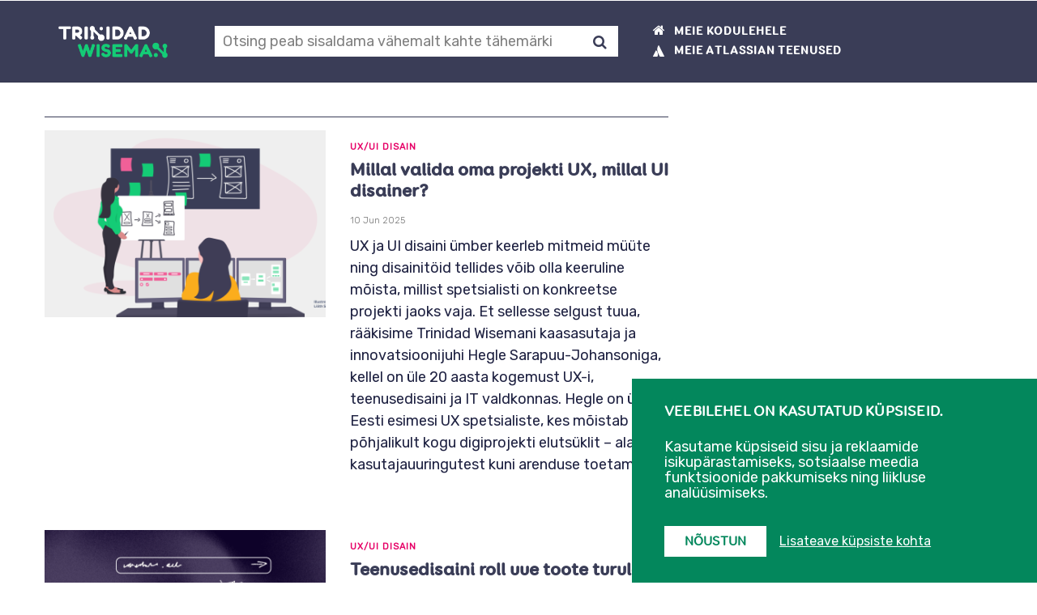

--- FILE ---
content_type: text/html; charset=UTF-8
request_url: https://blog.twn.ee/et/marksona/ui
body_size: 12622
content:
<!DOCTYPE html>
<html lang="et" dir="ltr" prefix="og: https://ogp.me/ns#">
  <head>
    <meta charset="utf-8" />
<meta name="description" content="YVRV7psdSzZQOptFFMKICnyJypzNQwyQht2DyV0rDuA" />
<meta name="google-site-verification" content="YVRV7psdSzZQOptFFMKICnyJypzNQwyQht2DyV0rDuA" />
<meta name="Generator" content="Drupal 10 (https://www.drupal.org)" />
<meta name="MobileOptimized" content="width" />
<meta name="HandheldFriendly" content="true" />
<meta name="viewport" content="width=device-width, initial-scale=1.0" />
<style>div#sliding-popup, div#sliding-popup .eu-cookie-withdraw-banner, .eu-cookie-withdraw-tab {background: #1ecc76} div#sliding-popup.eu-cookie-withdraw-wrapper { background: transparent; } #sliding-popup h1, #sliding-popup h2, #sliding-popup h3, #sliding-popup p, #sliding-popup label, #sliding-popup div, .eu-cookie-compliance-more-button, .eu-cookie-compliance-secondary-button, .eu-cookie-withdraw-tab { color: #ffffff;} .eu-cookie-withdraw-tab { border-color: #ffffff;}</style>
<link rel="alternate" hreflang="et" href="https://blog.twn.ee/et/marksona/ui" />
<link rel="icon" href="/sites/default/files/favicon-32x32.png" type="image/png" />
<script src="/sites/default/files/eu_cookie_compliance/eu_cookie_compliance.script.js?stzq7w" defer></script>

    <title>google-site-verification</title>
    <link rel="stylesheet" media="all" href="/sites/default/files/css/css_nfc2Fplau98cuiAmehdEOTMvEUA2_h7VZTDLnhlgdJQ.css?delta=0&amp;language=et&amp;theme=gavias_emon&amp;include=eJx1TlsOgzAMu1BHj1SFYkpE-hBJ2bj9EGgfk7YPO7ItRx5hhi3g1apiCjPLKdUnFGwkLlKzuJAfSeHQQ6x1ZZwnN2EqEf6XGSbM1MVcop1JA3ItPkkdSR5qh3BJX9EJw6Arl-HTVNAWl0CNA3Wr128Y_B_f6aGGfO_cGU_1Fw-5Tl3wBg8xWvA" />
<link rel="stylesheet" media="all" href="/sites/default/files/css/css_cdyXQPjIq3MmQh7Bzmcq-KdXkR0lwge7lcmGiBQq-Hs.css?delta=1&amp;language=et&amp;theme=gavias_emon&amp;include=eJx1TlsOgzAMu1BHj1SFYkpE-hBJ2bj9EGgfk7YPO7ItRx5hhi3g1apiCjPLKdUnFGwkLlKzuJAfSeHQQ6x1ZZwnN2EqEf6XGSbM1MVcop1JA3ItPkkdSR5qh3BJX9EJw6Arl-HTVNAWl0CNA3Wr128Y_B_f6aGGfO_cGU_1Fw-5Tl3wBg8xWvA" />
<link rel="stylesheet" media="all" href="//fonts.googleapis.com/css2?family=Rubik:wght@300;400&amp;display=swap" />
<link rel="stylesheet" media="all" href="/sites/default/files/css/css_o2alzl5pmDEkBMZeh3GVs03eAPwpTCFtZ633nncjhXc.css?delta=3&amp;language=et&amp;theme=gavias_emon&amp;include=eJx1TlsOgzAMu1BHj1SFYkpE-hBJ2bj9EGgfk7YPO7ItRx5hhi3g1apiCjPLKdUnFGwkLlKzuJAfSeHQQ6x1ZZwnN2EqEf6XGSbM1MVcop1JA3ItPkkdSR5qh3BJX9EJw6Arl-HTVNAWl0CNA3Wr128Y_B_f6aGGfO_cGU_1Fw-5Tl3wBg8xWvA" />

    <meta name="facebook-domain-verification" content="ko57t15b044gjrlxtessjg5s9ozjb8" />
    <script type="application/json" data-drupal-selector="drupal-settings-json">{"path":{"baseUrl":"\/","pathPrefix":"et\/","currentPath":"taxonomy\/term\/136","currentPathIsAdmin":false,"isFront":false,"currentLanguage":"et"},"pluralDelimiter":"\u0003","suppressDeprecationErrors":true,"ajaxPageState":{"libraries":"[base64]","theme":"gavias_emon","theme_token":null},"ajaxTrustedUrl":{"\/et\/search\/content":true,"form_action_p_pvdeGsVG5zNF_XLGPTvYSKCf43t8qZYSwcfZl2uzM":true,"\/et\/marksona\/ui?ajax_form=1":true},"eu_cookie_compliance":{"cookie_policy_version":"1.0.0","popup_enabled":true,"popup_agreed_enabled":false,"popup_hide_agreed":false,"popup_clicking_confirmation":false,"popup_scrolling_confirmation":false,"popup_html_info":"\u003Cdiv class=\u0022eu-cookie-compliance-banner eu-cookie-compliance-banner-info eu-cookie-compliance-banner--opt-out\u0022 id=\u0022cookie-notice\u0022\u003E\n    \u003Cdiv class=\u0022popup-content info eu-cookie-compliance-content\u0022\u003E\n    \u003Ch2\u003EVeebilehel on kasutatud k\u00fcpsiseid.\u003C\/h2\u003E\n    \u003Cdiv id=\u0022popup-text\u0022 class=\u0022eu-cookie-compliance-message\u0022\u003E\n      \u003Cdiv class=\u0022cn-text-container\u0022\u003E\u003Cdiv class=\u0022description\u0022\u003E\u003Cp\u003EKasutame k\u00fcpsiseid sisu ja reklaamide isikup\u00e4rastamiseks, sotsiaalse meedia funktsioonide pakkumiseks ning liikluse anal\u00fc\u00fcsimiseks.\u003C\/p\u003E\u003C\/div\u003E\u003C\/div\u003E\n    \u003C\/div\u003E\n    \n            \u003Cdiv class=\u0022field field--name-body field--type-text-with-summary field--label-hidden field__item\u0022\u003E\u003Cdiv class=\u0022d-none\u0022 id=\u0022more-info\u0022\u003E\n\u003Cp\u003EKoos oma partneritega, nagu Google ja Facebook, kogume oma veebi kasutamise kohta teavet, mida kasutame anal\u00fc\u00fctikaks ja teie n\u00f5usolekul turunduse sihtimiseks. Kogutud teave sisaldab j\u00e4rgmist:\u003C\/p\u003E\n\n\u003Cul\u003E\n\t\u003Cli\u003Elehel kasutatud otsinguterminid\u003C\/li\u003E\n\t\u003Cli\u003Ekl\u00f5psanud linke ja vaadatud lehti\u003C\/li\u003E\n\t\u003Cli\u003Eveebilehe keelevaliku meelde j\u00e4tmist\u003C\/li\u003E\n\t\u003Cli\u003Ekasutajakogemuse personaliseerimiseks ja t\u00e4iendamiseks\u003C\/li\u003E\n\t\u003Cli\u003EA\/B testimiseks ning erinevate kasutatavuse eksperimentide l\u00e4biviimiseks\u003C\/li\u003E\n\t\u003Cli\u003Euuesti turundamiseks ehk remarketingiks\u003C\/li\u003E\n\t\u003Cli\u003Eoma veebilehe k\u00fclastajate trendide ja demograafia anal\u00fc\u00fcsimiseks (individuaalseid profiile ei koostata)\u003C\/li\u003E\n\u003C\/ul\u003E\n\n\u003Cp\u003ESee teave aitab meil oma teenust t\u00e4iustada ja pakkuda teile paremat teenust.\u003Cbr\u003E\nLisateavet k\u00fcpsiste kasutamise kohta leiate meie \u003Ca href=\u0022https:\/\/www.twn.ee\/andmekaitse\/\u0022 rel=\u0022noopener\u0022 target=\u0022_blank\u0022\u003Eandmekaitse sektsioonist \u003C\/a\u003E\u003C\/p\u003E\n\u003C\/div\u003E\n\u003C\/div\u003E\n      \n        \u003Cdiv id=\u0022popup-buttons\u0022 class=\u0022eu-cookie-compliance-buttons\u0022\u003E\n      \u003Cbutton type=\u0022button\u0022 id=\u0022cn-accept-cookie\u0022 class=\u0022agree-button eu-cookie-compliance-default-button\u0022\u003EN\u00f5ustun\u003C\/button\u003E\n      \u003Cbutton type=\u0022button\u0022 id=\u0022cn-refuse-cookie\u0022 class=\u0022decline-button eu-cookie-compliance-secondary-button d-none\u0022\u003EEi n\u00f5ustu\u003C\/button\u003E\n      \u003Ca href=\u0022#!\u0022 role=\u0022button\u0022 id=\u0022cn-more-cookie\u0022 class=\u0022cn-more-link\u0022\u003ELisateave k\u00fcpsiste kohta\u003C\/a\u003E\n    \u003C\/div\u003E\n  \u003C\/div\u003E\n\u003C\/div\u003E","use_mobile_message":false,"mobile_popup_html_info":"\u003Cdiv class=\u0022eu-cookie-compliance-banner eu-cookie-compliance-banner-info eu-cookie-compliance-banner--opt-out\u0022 id=\u0022cookie-notice\u0022\u003E\n    \u003Cdiv class=\u0022popup-content info eu-cookie-compliance-content\u0022\u003E\n    \u003Ch2\u003EVeebilehel on kasutatud k\u00fcpsiseid.\u003C\/h2\u003E\n    \u003Cdiv id=\u0022popup-text\u0022 class=\u0022eu-cookie-compliance-message\u0022\u003E\n      \n    \u003C\/div\u003E\n    \n            \u003Cdiv class=\u0022field field--name-body field--type-text-with-summary field--label-hidden field__item\u0022\u003E\u003Cdiv class=\u0022d-none\u0022 id=\u0022more-info\u0022\u003E\n\u003Cp\u003EKoos oma partneritega, nagu Google ja Facebook, kogume oma veebi kasutamise kohta teavet, mida kasutame anal\u00fc\u00fctikaks ja teie n\u00f5usolekul turunduse sihtimiseks. Kogutud teave sisaldab j\u00e4rgmist:\u003C\/p\u003E\n\n\u003Cul\u003E\n\t\u003Cli\u003Elehel kasutatud otsinguterminid\u003C\/li\u003E\n\t\u003Cli\u003Ekl\u00f5psanud linke ja vaadatud lehti\u003C\/li\u003E\n\t\u003Cli\u003Eveebilehe keelevaliku meelde j\u00e4tmist\u003C\/li\u003E\n\t\u003Cli\u003Ekasutajakogemuse personaliseerimiseks ja t\u00e4iendamiseks\u003C\/li\u003E\n\t\u003Cli\u003EA\/B testimiseks ning erinevate kasutatavuse eksperimentide l\u00e4biviimiseks\u003C\/li\u003E\n\t\u003Cli\u003Euuesti turundamiseks ehk remarketingiks\u003C\/li\u003E\n\t\u003Cli\u003Eoma veebilehe k\u00fclastajate trendide ja demograafia anal\u00fc\u00fcsimiseks (individuaalseid profiile ei koostata)\u003C\/li\u003E\n\u003C\/ul\u003E\n\n\u003Cp\u003ESee teave aitab meil oma teenust t\u00e4iustada ja pakkuda teile paremat teenust.\u003Cbr\u003E\nLisateavet k\u00fcpsiste kasutamise kohta leiate meie \u003Ca href=\u0022https:\/\/www.twn.ee\/andmekaitse\/\u0022 rel=\u0022noopener\u0022 target=\u0022_blank\u0022\u003Eandmekaitse sektsioonist \u003C\/a\u003E\u003C\/p\u003E\n\u003C\/div\u003E\n\u003C\/div\u003E\n      \n        \u003Cdiv id=\u0022popup-buttons\u0022 class=\u0022eu-cookie-compliance-buttons\u0022\u003E\n      \u003Cbutton type=\u0022button\u0022 id=\u0022cn-accept-cookie\u0022 class=\u0022agree-button eu-cookie-compliance-default-button\u0022\u003EN\u00f5ustun\u003C\/button\u003E\n      \u003Cbutton type=\u0022button\u0022 id=\u0022cn-refuse-cookie\u0022 class=\u0022decline-button eu-cookie-compliance-secondary-button d-none\u0022\u003EEi n\u00f5ustu\u003C\/button\u003E\n      \u003Ca href=\u0022#!\u0022 role=\u0022button\u0022 id=\u0022cn-more-cookie\u0022 class=\u0022cn-more-link\u0022\u003ELisateave k\u00fcpsiste kohta\u003C\/a\u003E\n    \u003C\/div\u003E\n  \u003C\/div\u003E\n\u003C\/div\u003E","mobile_breakpoint":768,"popup_html_agreed":false,"popup_use_bare_css":false,"popup_height":"auto","popup_width":"100%","popup_delay":1000,"popup_link":"https:\/\/www.twn.ee\/andmekaitse\/","popup_link_new_window":true,"popup_position":false,"fixed_top_position":true,"popup_language":"et","store_consent":true,"better_support_for_screen_readers":true,"cookie_name":"","reload_page":false,"domain":"","domain_all_sites":false,"popup_eu_only":false,"popup_eu_only_js":false,"cookie_lifetime":100,"cookie_session":0,"set_cookie_session_zero_on_disagree":0,"disagree_do_not_show_popup":false,"method":"opt_out","automatic_cookies_removal":true,"allowed_cookies":"","withdraw_markup":"\u003Cbutton type=\u0022button\u0022 class=\u0022eu-cookie-withdraw-tab\u0022\u003E Privaatsusseaded\u003C\/button\u003E\n\u003Cdiv aria-labelledby=\u0022popup-text\u0022 class=\u0022eu-cookie-withdraw-banner\u0022\u003E\n  \u003Cdiv class=\u0022popup-content info eu-cookie-compliance-content\u0022\u003E\n    \u003Cdiv id=\u0022popup-text\u0022 class=\u0022eu-cookie-compliance-message\u0022 role=\u0022document\u0022\u003E\n      \u003Ch2\u003EKasutame k\u00fcpsiseid, et tagada veebisaidi t\u00f6\u00f6 ning anda Sulle v\u00f5imalikult hea kasutajakogemus.\u003C\/h2\u003E\u003Cp\u003EOled andnud n\u00f5usoleku k\u00fcpsiste kasutamisega oma seadmes.\u003C\/p\u003E\n    \u003C\/div\u003E\n    \u003Cdiv id=\u0022popup-buttons\u0022 class=\u0022eu-cookie-compliance-buttons\u0022\u003E\n      \u003Cbutton type=\u0022button\u0022 class=\u0022eu-cookie-withdraw-button \u0022\u003E N\u00f5usoleku t\u00fchistamine\u003C\/button\u003E\n    \u003C\/div\u003E\n  \u003C\/div\u003E\n\u003C\/div\u003E","withdraw_enabled":false,"reload_options":0,"reload_routes_list":"","withdraw_button_on_info_popup":false,"cookie_categories":[],"cookie_categories_details":[],"enable_save_preferences_button":false,"cookie_value_disagreed":"0","cookie_value_agreed_show_thank_you":"1","cookie_value_agreed":"2","containing_element":"body","settings_tab_enabled":false,"olivero_primary_button_classes":"","olivero_secondary_button_classes":"","close_button_action":"close_banner","open_by_default":true,"modules_allow_popup":true,"hide_the_banner":false,"geoip_match":true},"search_api_autocomplete":{"search_content":{"auto_submit":true,"min_length":2}},"ajax":{"edit-captcha-response":{"callback":"recaptcha_v3_ajax_callback","event":"change","url":"\/et\/marksona\/ui?ajax_form=1","httpMethod":"POST","dialogType":"ajax","submit":{"_triggering_element_name":"captcha_response"}}},"user":{"uid":0,"permissionsHash":"f75740f476f5cb4bedd9bfaed32aca8f5822f665720204d9306f00f7e1ab2ed6"}}</script>
<script src="/sites/default/files/js/js_ex_QhxvDlclVArZ055P1kwdKTIcfcf1H4OXXSJyLsgE.js?scope=header&amp;delta=0&amp;language=et&amp;theme=gavias_emon&amp;include=eJx1zDESwjAMRNELmbjgQBrFbByBYhnZyZDb46GigGrnv2Jn9A4nvKo13GgRHdliRoGzhmSOKGVYYZ3uzx1-Tov5FrBTMnsIxmxVhUtC_IUh8yHcCJuVmNVm1kvrp0rJwZG49rQyHdf4HaGBPa3EVYj3bp87dMQ__ga_f06x"></script>


    <link rel="stylesheet" href="/themes/gavias_emon/css/customize.css" media="screen" />
    <link rel="stylesheet" href="/themes/gavias_emon/css/custom.css?v=1.1" media="screen" />
    <link rel="stylesheet" href="/themes/gavias_emon/css/update.css" media="screen" />

          <style class="gva-custom-css">.tosta-esile {background-color: #eeeeee;border-radius: 10px;border: 1px solid #e4e4e4;padding: 30px 30px;box-shadow: 0 1px 1px hsl(0deg 0% 0% / 8%), 0 2px 2px hsl(0deg 0% 0% / 8%), 0 4px 4px hsl(0deg 0% 0% / 8%), 0 8px 8px hsl(0deg 0% 0% / 8%), 0 16px 16px hsl(0deg 0% 0% / 8%);background: linear-gradient(90deg, #eeeeee, #e7f1ec, #e1f3e9, #daf6e7, #d3f8e5, #cbfae3, #c4fde0, #bcffde);}.tosta-esile a {background-color: #fff;padding: 2px 5px;margin: 0 4px;border-radius: 31px;}</style>
    

  </head>
  <body class="layout-no-sidebars not-preloader">

    <a href="#main-content" class="visually-hidden">
      Liigu edasi põhisisu juurde
    </a>
           
      <div class="dialog-off-canvas-main-canvas" data-off-canvas-main-canvas>
    <div class="body-page">

   
   <header id="header" class="header-v3">

      <div class="topbar">
      <div class="topbar-inner">
        <div class="container">
          <div class="content">  <div class="region region-topbar">
      <div class="sign-up-overlay"></div>
<div class="sign-up-wrapper">
  <div class="sign-up-button" aria-expanded="false" role="button">
    <div class="twn-logo"></div>
    <div class="mobile-sub">Liitu meie uudiskirjaga!</div>
    <div class="center-wrapper">
      <div class="sign-up-button-text">Saa teavitusi uute postituste kohta</div>
      <div class="icon-mail"></div>
    </div>
  </div>
  <div id="block-sendsmailyblock" class="block block-sendsmaily block-sendsmaily-block no-title" tabindex="-1">
    
        
          <div class="content block-content">
        <form class="sendsmaily-form" data-drupal-selector="sendsmaily-form" action="/et/marksona/ui" method="post" id="sendsmaily-form" accept-charset="UTF-8">
  <div id="edit-icon" class="js-form-item form-item js-form-type-item form-item-icon js-form-item-icon form-no-label">
        <i class="fa fa-times" aria-hidden="true"></i>
        </div>
<div id="edit-cta" class="js-form-item form-item js-form-type-item form-item-cta js-form-item-cta form-no-label">
        <div class="newsletter-header"><h2>Palun täida allolev vorm ja saa teavitusi uute postituste kohta.</h2><div class="newsletter-close"></div></div>
        </div>
<div id="edit-compulsory" class="js-form-item form-item js-form-type-item form-item-compulsory js-form-item-compulsory form-no-label">
        <h3>Tärniga väljad on kohustuslikud</h3>
        </div>
<div class="js-form-item form-item js-form-type-email form-item-email js-form-item-email">
      <label for="edit-email" class="js-form-required form-required">E-post</label>
        <input data-drupal-selector="edit-email" type="email" id="edit-email" name="email" value="" size="60" maxlength="255" class="form-email required" required="required" aria-required="true" />

        </div>
<fieldset class="category-options fieldgroup form-composite required js-form-item form-item js-form-wrapper form-wrapper" data-drupal-selector="edit-category" id="edit-category--wrapper" required="required" aria-required="true">
      <legend>
    <span class="fieldset-legend js-form-required form-required">Vali huvipakkuvad teemad</span>
  </legend>
  <div class="fieldset-wrapper">
                <div id="edit-category" class="form-checkboxes"><div class="js-form-item form-item js-form-type-checkbox form-item-category-usercentered js-form-item-category-usercentered">
        <input class="category-options form-checkbox" data-drupal-selector="edit-category-usercentered" type="checkbox" id="edit-category-usercentered" name="category[usercentered]" value="usercentered" />

        <label for="edit-category-usercentered" class="option">Kasutaja ja kasutajakesksus</label>
      </div>
<div class="js-form-item form-item js-form-type-checkbox form-item-category-tools js-form-item-category-tools">
        <input class="category-options form-checkbox" data-drupal-selector="edit-category-tools" type="checkbox" id="edit-category-tools" name="category[tools]" value="tools" />

        <label for="edit-category-tools" class="option">Tööriistad ja tarkvara</label>
      </div>
<div class="js-form-item form-item js-form-type-checkbox form-item-category-managing js-form-item-category-managing">
        <input class="category-options form-checkbox" data-drupal-selector="edit-category-managing" type="checkbox" id="edit-category-managing" name="category[managing]" value="managing" />

        <label for="edit-category-managing" class="option">Tarkvara projektide juhtimine ja tellimine</label>
      </div>
<div class="js-form-item form-item js-form-type-checkbox form-item-category-archive js-form-item-category-archive">
        <input class="category-options form-checkbox" data-drupal-selector="edit-category-archive" type="checkbox" id="edit-category-archive" name="category[archive]" value="archive" />

        <label for="edit-category-archive" class="option">Uudised</label>
      </div>
<div class="js-form-item form-item js-form-type-checkbox form-item-category-technology js-form-item-category-technology">
        <input class="category-options form-checkbox" data-drupal-selector="edit-category-technology" type="checkbox" id="edit-category-technology" name="category[technology]" value="technology" />

        <label for="edit-category-technology" class="option">Tehnoloogia ja lahendused</label>
      </div>
<div class="js-form-item form-item js-form-type-checkbox form-item-category-business js-form-item-category-business">
        <input class="category-options form-checkbox" data-drupal-selector="edit-category-business" type="checkbox" id="edit-category-business" name="category[business]" value="business" />

        <label for="edit-category-business" class="option">Äri ja teenused</label>
      </div>
<div class="js-form-item form-item js-form-type-checkbox form-item-category-atlassian js-form-item-category-atlassian">
        <input class="category-options form-checkbox" data-drupal-selector="edit-category-atlassian" type="checkbox" id="edit-category-atlassian" name="category[atlassian]" value="atlassian" />

        <label for="edit-category-atlassian" class="option">Atlassian lahendused</label>
      </div>
<div class="js-form-item form-item js-form-type-checkbox form-item-category-life js-form-item-category-life">
        <input class="category-options form-checkbox" data-drupal-selector="edit-category-life" type="checkbox" id="edit-category-life" name="category[life]" value="life" />

        <label for="edit-category-life" class="option">TWN Life</label>
      </div>
<div class="js-form-item form-item js-form-type-checkbox form-item-category-a11y js-form-item-category-a11y">
        <input class="category-options form-checkbox" data-drupal-selector="edit-category-a11y" type="checkbox" id="edit-category-a11y" name="category[a11y]" value="a11y" />

        <label for="edit-category-a11y" class="option">Ligipääsetavus</label>
      </div>
</div>

          </div>
</fieldset>
<div class="error-message">Palun vali huvipakkuvad teemad</div><div data-drupal-selector="edit-checkboxeswrp" id="edit-checkboxeswrp" class="js-form-wrapper form-wrapper"><fieldset class="inline-radios fieldgroup form-composite js-form-item form-item js-form-wrapper form-wrapper" data-drupal-selector="edit-language" id="edit-language--wrapper">
      <legend>
    <span class="fieldset-legend">Uudiskirja keel</span>
  </legend>
  <div class="fieldset-wrapper">
                <div id="edit-language"><div class="js-form-item form-item js-form-type-radio form-item-language js-form-item-language">
        <input class="inline-radios form-radio" data-drupal-selector="edit-language-est" type="radio" id="edit-language-est" name="language" value="est" checked="checked" />

        <label for="edit-language-est" class="option">Eesti keel</label>
      </div>
<div class="js-form-item form-item js-form-type-radio form-item-language js-form-item-language">
        <input class="inline-radios form-radio" data-drupal-selector="edit-language-eng" type="radio" id="edit-language-eng" name="language" value="eng" />

        <label for="edit-language-eng" class="option">English</label>
      </div>
</div>

          </div>
</fieldset>
<div class="js-form-item form-item js-form-type-checkbox form-item-gdpr js-form-item-gdpr">
        <input data-drupal-selector="edit-gdpr" type="checkbox" id="edit-gdpr" name="gdpr" value="1" class="form-checkbox required" required="required" aria-required="true" />

        <label for="edit-gdpr" class="option js-form-required form-required">Olen nõus andmete töötlemisega <span class='text-pink'>*</span></label>
      </div>
<div class="error-message">Palun täida väli</div><div class="js-form-item form-item js-form-type-checkbox form-item-consent js-form-item-consent">
        <input data-drupal-selector="edit-consent" type="checkbox" id="edit-consent" name="consent" value="1" class="form-checkbox required" required="required" aria-required="true" />

        <label for="edit-consent" class="option js-form-required form-required">Jah, mulle võib edaspidi saata värskeid blogipostitusi ja digijuhendeid e-postile<span class='text-pink'>*</span></label>
      </div>
<div class="error-message">Palun täida väli</div></div>


                      <div  data-drupal-selector="edit-captcha" class="captcha captcha-type-challenge--comment-1">
                  <div class="captcha__element">
            <input data-drupal-selector="edit-captcha-sid" type="hidden" name="captcha_sid" value="1920638" />
<input data-drupal-selector="edit-captcha-token" type="hidden" name="captcha_token" value="G9CMLCj7cIHKKtSA3boKi_f1R3uXR_FDU_EU5vsrjHA" />
<input id="recaptcha-v3-token" class="recaptcha-v3-token" data-recaptcha-v3-action="comment_1" data-recaptcha-v3-site-key="6LfEcHsbAAAAAMKT6CHBHn9LhdBOpB3aiVCA6r2a" data-drupal-selector="edit-captcha-response" type="hidden" name="captcha_response" value="" />
<input data-drupal-selector="edit-is-recaptcha-v3" type="hidden" name="is_recaptcha_v3" value="1" />

          </div>
                        </div>
            <input class="btn button button--primary js-form-submit form-submit" id="sendsmaily-submit" data-drupal-selector="edit-submit" type="submit" name="op" value="Liitun uudiskirjaga" />
<input data-drupal-selector="edit-key" type="hidden" name="key" value="" />
<input autocomplete="off" data-drupal-selector="form-a7eqk-vegotqgmfdtrs8qrgmzrlxbbs-upxnfxgef8y" type="hidden" name="form_build_id" value="form-a7eqk_VEgOtqgmfDTrS8qrgmzrLxbBS-upxNFXgEF8Y" />
<input data-drupal-selector="edit-sendsmaily-form" type="hidden" name="form_id" value="sendsmaily_form" />

</form>

      </div>
      </div>
</div>


<script>
  document.addEventListener('DOMContentLoaded', function() {
    function checkScrollPosition() {
      const windowHeight = window.innerHeight;
      const documentHeight = document.documentElement.scrollHeight;
      const scrollTop = window.scrollY;

      // Check if the document height is less than or equal to the window height
      if (documentHeight <= windowHeight) {
        document.querySelector(".sign-up-button").classList.add("viewport-bottom");
        return; // Exit the function as no further checks are needed
      }

      const distanceFromBottom = documentHeight - (scrollTop + windowHeight);

      if (distanceFromBottom <= 2400) {
        document.querySelector(".sign-up-button").classList.add("viewport-bottom");
      } else {
        document.querySelector(".sign-up-button").classList.remove("viewport-bottom");
      }
    }


    window.addEventListener('scroll', checkScrollPosition);
    checkScrollPosition();
  });
</script>

  </div>
</div>
        </div>
      </div>
    </div>
  
      
  <div class="header-main ">
    <div class="container">
      <div class="header-main-inner p-relative">

        <div class="branding">
                        <div class="region region-branding">
    <div id="block-gavias-emon-sitebranding" class="clearfix site-branding block block-system block-system-branding-block no-title">
  
    
        <a href="/et" rel="home" class="site-branding-logo padding-top-20">
      <img src="/sites/default/files/TWNlogo_lilla%20background_1.png" alt="Trinidad Wiseman blog" />
    </a>
  
  </div>

  </div>

                  </div>

        <div class="p-static">
          <div class="main-menu">
            <div class="navigation area-main-menu">
              <div class="area-inner">

                                    <div class="region region-search">
    <button class="search-toggler" type="button"></button>
    <div class="views-exposed-form bef-exposed-form searchblog block block-views block-views-exposed-filter-blocksearch-content-page-1 no-title" data-drupal-selector="views-exposed-form-search-content-page-1" id="block-exposedformsearch-contentpage-1">
  
    
      <div class="content block-content">
      <form action="/et/search/content" method="get" id="views-exposed-form-search-content-page-1" accept-charset="UTF-8">
  <div class="js-form-item form-item js-form-type-search-api-autocomplete form-item-keys js-form-item-keys">
      <label for="edit-keys">Otsing</label>
        <input placeholder="Otsing peab sisaldama vähemalt kahte tähemärki" data-drupal-selector="edit-keys" data-search-api-autocomplete-search="search_content" class="form-autocomplete form-text" data-autocomplete-path="/et/search_api_autocomplete/search_content?display=page_1&amp;&amp;filter=keys" type="text" id="edit-keys" name="keys" value="" size="30" maxlength="128" />

        </div>
<div data-drupal-selector="edit-actions" class="form-actions js-form-wrapper form-wrapper" id="edit-actions"><input data-drupal-selector="edit-submit-search-content" type="submit" id="edit-submit-search-content" value="Otsing" class="button js-form-submit form-submit" />
</div>


</form>

    </div>
  </div>

  </div>

                                <div role="navigation" class="main-menu-inner">
                  <ul class="main-menu-navigation">
                    <li class="menu-home-link"><a href="https://www.twn.ee"><span class="fa fa-home" aria-hidden="true"></span>Meie kodulehele</a</li>
                                          <li class="menu-atlassian-link"><a href="https://atlassian.twn.ee/atlassiani-teenused/"><span class="fa fa-atlassian-logo fa-atlassian-content" aria-hidden="true"></span>meie atlassian teenused</a></li>
                                      </ul>
                </div>
                                  
                              </div>
            </div>
          </div>
        </div>

      </div>
    </div>
  </div>
</header>

   

	<div role="main" id="main-content" class="main main-page">

		<div class="clearfix"></div>
		<div class="slideshow_content area">
			
		</div>

					<div class="help">
				<div class="container">
					<div class="content-inner">
						  <div class="region region-help">
    <div aria-live="polite">
<div data-drupal-messages-fallback class="hidden"></div>
</div>

  </div>

					</div>
				</div>
			</div>
		
		
		<div class="clearfix"></div>
			<div class="clearfix"></div>
		<div id="content" class="content content-full">
			<div class="container">
				<div class="content-main-inner">
					<div class="row">

																										 															                  
						<div id="page-main-content" class="main-content col-xs-12 col-md-8 sb-r ">

							<div class="main-content-inner">

								
																	<div class="content-main">
										  <div class="region region-content">
    <div id="block-monte-sub-content" class="block block-system block-system-main-block no-title">
  
    
      <div class="content block-content">
      <div class="views-element-container"><div class="js-view-dom-id-e7aa18cc9d7cbacd1751274c06b19efab47f2d3f61cd5da79556c6b76035cea8">
  
  
  

      <header>
      <div>
  
    
  
</div>

    </header>
  
  
  

  
<div class="categories-view-content view-content-wrap layout-list">
  
    

          
             
       
      
        <div class="item">
          
<!-- Start Display article for teaser page -->
  <article data-history-node-id="349" class="node node-detail node--type-article node--promoted node--view-mode-teaser clearfix">
    <div class="post-block">

      <div class="post-thumbnail post-standard">
                  
            <div class="field field--name-field-image field--type-image field--label-hidden field__item">  <a href="/et/millal-valida-ux-millal-ui-disainer" hreflang="et"><img loading="lazy" src="/sites/default/files/styles/medium/public/articles/image%20%283%29.png?itok=qOMrl3ak" width="750" height="500" alt="UX disainer tahvli peale kasutajauuringu tulemuste põhjal kasutaja teekonda joonistamas. UI disainer arvuti taga komponente tootmas." title="UX disainer tahvli peale kasutajauuringu tulemuste põhjal kasutaja teekonda joonistamas. UI disainer arvuti taga komponente tootmas." />

</a>
</div>
      
              </div>

      <div class="post-content">
        <span class="post-categories">
            <div class="field field--name-field-post-category field--type-entity-reference field--label-hidden field__item"><div>
  
      <h2><a href="/et/kategooria/uxui-disain">
            <div class="field field--name-name field--type-string field--label-hidden field__item">UX/UI Disain</div>
      </a></h2>
    
  
</div>
</div>
      </span>
        
           <h2 class="post-title"><a href="/et/millal-valida-ux-millal-ui-disainer" rel="bookmark">
<span>Millal valida oma projekti UX, millal UI disainer? </span>
</a></h2>
        
        <div class="post-meta">
                 <span class="post-created"> 10 Jun 2025 </span>
                  </div>
        <div class="post-description">
          
            <div class="field field--name-body field--type-text-with-summary field--label-hidden field__item">UX ja UI disaini ümber keerleb mitmeid müüte ning disainitöid tellides võib olla keeruline mõista, millist spetsialisti on konkreetse projekti jaoks vaja. Et sellesse selgust tuua, rääkisime Trinidad Wisemani kaasasutaja ja innovatsioonijuhi Hegle Sarapuu-Johansoniga, kellel on üle 20 aasta kogemust UX-i, teenusedisaini ja IT valdkonnas. Hegle on üks Eesti esimesi UX spetsialiste, kes mõistab põhjalikult kogu digiprojekti elutsüklit – alates kasutajauuringutest kuni arenduse toetamiseni.</div>
      
        </div>
      </div>

    </div>
  </article>

<!-- End Display article for teaser page -->

        </div>
     
       

          
             
       
      
        <div class="item">
          
<!-- Start Display article for teaser page -->
  <article data-history-node-id="541" class="node node-detail node--type-article node--promoted node--view-mode-teaser clearfix">
    <div class="post-block">

      <div class="post-thumbnail post-standard">
                  
            <div class="field field--name-field-image field--type-image field--label-hidden field__item">  <a href="/et/seb-investeerimistoote-case-study" hreflang="et"><img loading="lazy" src="/sites/default/files/styles/medium/public/articles/blogpost-seb-blog%20%281%29.png?itok=fsu3-QSh" width="750" height="500" alt="graafiku kujutis" />

</a>
</div>
      
              </div>

      <div class="post-content">
        <span class="post-categories">
            <div class="field field--name-field-post-category field--type-entity-reference field--label-hidden field__item"><div>
  
      <h2><a href="/et/kategooria/uxui-disain">
            <div class="field field--name-name field--type-string field--label-hidden field__item">UX/UI Disain</div>
      </a></h2>
    
  
</div>
</div>
      </span>
        
           <h2 class="post-title"><a href="/et/seb-investeerimistoote-case-study" rel="bookmark">
<span>Teenusedisaini roll uue toote turule toomisel SEB mikroinvesteerimise näitel </span>
</a></h2>
        
        <div class="post-meta">
                 <span class="post-created"> 09 Oct 2024 </span>
                  </div>
        <div class="post-description">
          
            <div class="field field--name-body field--type-text-with-summary field--label-hidden field__item">Algajal investoril võib inforohkus ja valikute paljusus silme eest kirjuks võtta, eriti kuna eksimuste hind on kõrge. Ometigi ei tohiks keerukate üksikasjade mitte mõistmise tõttu jääda kasutamata võimalus investeerida enda tulevikku.  Järgnevas projektiloos räägime lähemalt, kuidas me SEB Panga UX disainerite tiimiga disainisime uue investeerimistoote, mis võimaldab lihtsalt ja mugavalt investeerida maailmaturu ETFidesse ehk börsil kaubeldavatesse fondidesse.  </div>
      
        </div>
      </div>

    </div>
  </article>

<!-- End Display article for teaser page -->

        </div>
     
       

          
             
       
      
        <div class="item">
          
<!-- Start Display article for teaser page -->
  <article data-history-node-id="528" class="node node-detail node--type-article node--promoted node--view-mode-teaser clearfix">
    <div class="post-block">

      <div class="post-thumbnail post-standard">
                  
            <div class="field field--name-field-image field--type-image field--label-hidden field__item">  <a href="/et/10-oppetundi-disain-analuus" hreflang="et"><img loading="lazy" src="/sites/default/files/styles/medium/public/articles/Blogipilt_1540x790_cover%281%29.jpg?itok=MyyfhZ-H" width="750" height="500" alt="Rohelisel taustal kaks kätt ja seinale on kirjutatud: UI was here" />

</a>
</div>
      
              </div>

      <div class="post-content">
        <span class="post-categories">
            <div class="field field--name-field-post-category field--type-entity-reference field--label-hidden field__item"><div>
  
      <h2><a href="/et/kategooria/uxui-disain">
            <div class="field field--name-name field--type-string field--label-hidden field__item">UX/UI Disain</div>
      </a></h2>
    
  
</div>
</div>
      </span>
        
           <h2 class="post-title"><a href="/et/10-oppetundi-disain-analuus" rel="bookmark">
<span>10 õppetundi, kuidas disaini ja analüüsi ühildamine parandas projekti kvaliteeti </span>
</a></h2>
        
        <div class="post-meta">
                 <span class="post-created"> 30 May 2024 </span>
                  </div>
        <div class="post-description">
          
            <div class="field field--name-body field--type-text-with-summary field--label-hidden field__item">Kas sinu projekt kannatab, kuna disainerid ja analüütikud töötavad eri rütmis ja selge ühise arusaamata?  Kui tiimiliikmed ei tee omavahel piisavalt koostööd, võivad tekkida viivitused, valestimõistmised ja projekti kvaliteet langeb. Blogipostituses pakume ühe kliendiprojekti näitel välja 10 praktilist lahendust ja hulga näpunäiteid, kuidas selliseid probleeme vältida.</div>
      
        </div>
      </div>

    </div>
  </article>

<!-- End Display article for teaser page -->

        </div>
     
       

          
             
       
      
        <div class="item">
          
<!-- Start Display article for teaser page -->
  <article data-history-node-id="509" class="node node-detail node--type-article node--promoted node--view-mode-teaser clearfix">
    <div class="post-block">

      <div class="post-thumbnail post-standard">
                  
            <div class="field field--name-field-image field--type-image field--label-hidden field__item">  <a href="/et/ui-ux-disainitrendide-evolutsioon" hreflang="et"><img loading="lazy" src="/sites/default/files/styles/medium/public/articles/FB%201540x790_cover.png?itok=JfGyiZmU" width="750" height="500" alt="inimene, kes on ümbritsetud bänneritega, mis kujutavad erinevaid disainitrende" />

</a>
</div>
      
              </div>

      <div class="post-content">
        <span class="post-categories">
            <div class="field field--name-field-post-category field--type-entity-reference field--label-hidden field__item"><div>
  
      <h2><a href="/et/kategooria/uxui-disain">
            <div class="field field--name-name field--type-string field--label-hidden field__item">UX/UI Disain</div>
      </a></h2>
    
  
</div>
</div>
      </span>
        
           <h2 class="post-title"><a href="/et/ui-ux-disainitrendide-evolutsioon" rel="bookmark">
<span>UI/UX disainitrendide evolutsioon ehk 5 silmapaistvamat UI/UX disainitrendi</span>
</a></h2>
        
        <div class="post-meta">
                 <span class="post-created"> 03 Jan 2024 </span>
                  </div>
        <div class="post-description">
          
            <div class="field field--name-body field--type-text-with-summary field--label-hidden field__item">Uue aasta algus on ideaalne hetk disainitrendide maailma sukeldumiseks. UI/UX disainitrendid arenevad ja muutuvad pidevalt, olles mõjutatud tehnoloogia arengust, kasutajate käitumise muutustest ning vajadustest ja innovatsioonist. Kaasaegsete, uuenduslike ja kasutajasõbralike kasutuskogemuste loomiseks on oluline tulevikku vaadata ja trendidega kursis olla.</div>
      
        </div>
      </div>

    </div>
  </article>

<!-- End Display article for teaser page -->

        </div>
     
       

          
             
       
      
        <div class="item">
          
<!-- Start Display article for teaser page -->
  <article data-history-node-id="436" class="node node-detail node--type-article node--promoted node--view-mode-teaser clearfix">
    <div class="post-block">

      <div class="post-thumbnail post-standard">
                  
            <div class="field field--name-field-image field--type-image field--label-hidden field__item">  <a href="/et/millised-on-disainisysteemide-6-peamist-vaartust-tarkvaralahenduse-loomisel" hreflang="et"><img loading="lazy" src="/sites/default/files/styles/medium/public/articles/Kaanepilt.disainisu%CC%88steemid.jpg?itok=hcWRZ_TD" width="750" height="500" alt="Display headline subtitle cover image pink button green button" />

</a>
</div>
      
              </div>

      <div class="post-content">
        <span class="post-categories">
            <div class="field field--name-field-post-category field--type-entity-reference field--label-hidden field__item"><div>
  
      <h2><a href="/et/kategooria/uxui-disain">
            <div class="field field--name-name field--type-string field--label-hidden field__item">UX/UI Disain</div>
      </a></h2>
    
  
</div>
</div>
      </span>
        
           <h2 class="post-title"><a href="/et/millised-on-disainisysteemide-6-peamist-vaartust-tarkvaralahenduse-loomisel" rel="bookmark">
<span>Millised on disainisüsteemide 6 peamist väärtust tarkvaralahenduse loomisel? </span>
</a></h2>
        
        <div class="post-meta">
                 <span class="post-created"> 12 May 2022 </span>
                  </div>
        <div class="post-description">
          
            <div class="field field--name-body field--type-text-with-summary field--label-hidden field__item">Disainisüsteemid aitavad kiirendada tarkvaraarenduse protsessi ning tõsta selle kvaliteeti. Olen Hardi Niilo - disainerite tiimijuht TWNis (Trinidad Wisemanis) ning käesolevas blogiartiklis räägin lähemalt disainisüsteemist ja selle peamistest kasudest.</div>
      
        </div>
      </div>

    </div>
  </article>

<!-- End Display article for teaser page -->

        </div>
     
       

          
             
       
      
        <div class="item">
          
<!-- Start Display article for teaser page -->
  <article data-history-node-id="244" class="node node-detail node--type-article node--promoted node--view-mode-teaser clearfix">
    <div class="post-block">

      <div class="post-thumbnail post-standard">
                  
            <div class="field field--name-field-image field--type-image field--label-hidden field__item">  <a href="/et/kes-kardab-hamburgeri-surma-ux-ja-ui-trendide-ulevaade" hreflang="et"><img loading="lazy" src="/sites/default/files/styles/medium/public/articles/Janno%20pilt.jpg?itok=qA3lj3c4" width="750" height="500" alt="Kes kardab hamburgeri surma. Illustratsioon: Janno Killing-Jaago" />

</a>
</div>
      
              </div>

      <div class="post-content">
        <span class="post-categories">
            <div class="field field--name-field-post-category field--type-entity-reference field--label-hidden field__item"><div>
  
      <h2><a href="/et/kategooria/kasutaja-ja-kasutajakesksus">
            <div class="field field--name-name field--type-string field--label-hidden field__item">Kasutaja ja kasutajakesksus</div>
      </a></h2>
    
  
</div>
</div>
      </span>
        
           <h2 class="post-title"><a href="/et/kes-kardab-hamburgeri-surma-ux-ja-ui-trendide-ulevaade" rel="bookmark">
<span>Kes kardab hamburgeri surma? UX ja UI trendide ülevaade</span>
</a></h2>
        
        <div class="post-meta">
                 <span class="post-created"> 01 Mar 2018 </span>
                  </div>
        <div class="post-description">
          
            <div class="field field--name-body field--type-text-with-summary field--label-hidden field__item">Trendi mõiste võib tekitada vastakaid tundeid, sest hea disain peaks ideaalis olema ajatu. Teisalt olles teadlik, mis suunas mingi valdkond liigub, aitab see hoida loovuse värske ja meele informeeritud. Trend ei ole midagi, mida tingimata peab jälgima, vaid see on võimalus näha kasulikke protsesse ja tööriistu, mida enda töös kasutada.</div>
      
        </div>
      </div>

    </div>
  </article>

<!-- End Display article for teaser page -->

        </div>
     
       

    
   
   
</div>

    

  
  

  
  
</div>
</div>

    </div>
  </div>

  </div>

									</div>
								
															</div>

						</div>

						<!-- Sidebar Left -->
												<!-- End Sidebar Left -->

						<!-- Sidebar Right -->
						
														
							<div class="col-lg-4 col-md-4 col-sm-12 col-xs-12 sidebar sidebar-right theiaStickySidebar">
								<div class="sidebar-inner">
									
								</div>
							</div>
												<!-- End Sidebar Right -->

					</div>
				</div>
			</div>
		</div>

		
		
		
	</div>

	<footer id="footer" class="footer">

  
   <div class="footer-center">
      <div class="container">
         <div class="row">
            
              
              
              
                                            
              
              
              
              
              
                              <div class="footer-1col col-lg-12 col-md-12 col-md-12 col-xs-12 column">
                    <div class="region region-footer-four">
    <div id="block-gavias-emon-contactinfo" class="block block-block-content block-block-content0c1ecc6e-1d39-4ec0-a502-2c557762945e">
  
      <h2 class="block-title" ><span>Kontakt</span></h2>
    
      <div class="content block-content">
      
            <div class="field field--name-body field--type-text-with-summary field--label-hidden field__item"><div class="contact-info">
    <span class="description"> Trinidad Wiseman OÜ</span>
	<ul class="contact-info">
		<li><span><span class="fa fa-map-marker" aria-hidden="true"></span> Meistri 14, Tallinn, Eesti </span> </li>
        <li><span><span class="fa fa-map-marker"  aria-hidden="true"></span> Rakvere, Kastani pst 10 </span> </li>
		<li><a href="tel: +3726311111"<span><span class="fa fa-mobile-phone"  aria-hidden="true"></span> +3726 311 111</span></li>
		<li><a href="mailto:blog@twn.ee"><span class="fa fa-envelope-o"  aria-hidden="true"></span> blog@twn.ee</a> </li>
                <li><a href="https://www.twn.ee/" target="_blank"><span class="fa fa-globe"  aria-hidden="true"></span> www.twn.ee</a> </li>
	</ul>
</div>

</div>
      
    </div>
  </div>

  </div>

                </div>
                       </div>
      </div>
   </div>

   
</footer>


</div>

  </div>

    
    <script src="https://www.google.com/recaptcha/api.js?render=6LfEcHsbAAAAAMKT6CHBHn9LhdBOpB3aiVCA6r2a" defer async></script>
<script src="/sites/default/files/js/js_h1cC5FtY0xkiwIKIPf5CLF1BEo27mqKVG6divrvzTj8.js?scope=footer&amp;delta=1&amp;language=et&amp;theme=gavias_emon&amp;include=eJx1zDESwjAMRNELmbjgQBrFbByBYhnZyZDb46GigGrnv2Jn9A4nvKo13GgRHdliRoGzhmSOKGVYYZ3uzx1-Tov5FrBTMnsIxmxVhUtC_IUh8yHcCJuVmNVm1kvrp0rJwZG49rQyHdf4HaGBPa3EVYj3bp87dMQ__ga_f06x"></script>
<script src="/modules/contrib/eu_cookie_compliance/js/eu_cookie_compliance.min.js?v=10.4.5" defer></script>
<script src="/sites/default/files/js/js_HJsABKdLi_V21-eOajHwNWKQJXPq2ytzJpqXICMxE6o.js?scope=footer&amp;delta=3&amp;language=et&amp;theme=gavias_emon&amp;include=eJx1zDESwjAMRNELmbjgQBrFbByBYhnZyZDb46GigGrnv2Jn9A4nvKo13GgRHdliRoGzhmSOKGVYYZ3uzx1-Tov5FrBTMnsIxmxVhUtC_IUh8yHcCJuVmNVm1kvrp0rJwZG49rQyHdf4HaGBPa3EVYj3bp87dMQ__ga_f06x"></script>

      </body>
</html>


--- FILE ---
content_type: text/html; charset=utf-8
request_url: https://www.google.com/recaptcha/api2/anchor?ar=1&k=6LfEcHsbAAAAAMKT6CHBHn9LhdBOpB3aiVCA6r2a&co=aHR0cHM6Ly9ibG9nLnR3bi5lZTo0NDM.&hl=en&v=PoyoqOPhxBO7pBk68S4YbpHZ&size=invisible&anchor-ms=20000&execute-ms=30000&cb=9j3idwbse2ey
body_size: 48474
content:
<!DOCTYPE HTML><html dir="ltr" lang="en"><head><meta http-equiv="Content-Type" content="text/html; charset=UTF-8">
<meta http-equiv="X-UA-Compatible" content="IE=edge">
<title>reCAPTCHA</title>
<style type="text/css">
/* cyrillic-ext */
@font-face {
  font-family: 'Roboto';
  font-style: normal;
  font-weight: 400;
  font-stretch: 100%;
  src: url(//fonts.gstatic.com/s/roboto/v48/KFO7CnqEu92Fr1ME7kSn66aGLdTylUAMa3GUBHMdazTgWw.woff2) format('woff2');
  unicode-range: U+0460-052F, U+1C80-1C8A, U+20B4, U+2DE0-2DFF, U+A640-A69F, U+FE2E-FE2F;
}
/* cyrillic */
@font-face {
  font-family: 'Roboto';
  font-style: normal;
  font-weight: 400;
  font-stretch: 100%;
  src: url(//fonts.gstatic.com/s/roboto/v48/KFO7CnqEu92Fr1ME7kSn66aGLdTylUAMa3iUBHMdazTgWw.woff2) format('woff2');
  unicode-range: U+0301, U+0400-045F, U+0490-0491, U+04B0-04B1, U+2116;
}
/* greek-ext */
@font-face {
  font-family: 'Roboto';
  font-style: normal;
  font-weight: 400;
  font-stretch: 100%;
  src: url(//fonts.gstatic.com/s/roboto/v48/KFO7CnqEu92Fr1ME7kSn66aGLdTylUAMa3CUBHMdazTgWw.woff2) format('woff2');
  unicode-range: U+1F00-1FFF;
}
/* greek */
@font-face {
  font-family: 'Roboto';
  font-style: normal;
  font-weight: 400;
  font-stretch: 100%;
  src: url(//fonts.gstatic.com/s/roboto/v48/KFO7CnqEu92Fr1ME7kSn66aGLdTylUAMa3-UBHMdazTgWw.woff2) format('woff2');
  unicode-range: U+0370-0377, U+037A-037F, U+0384-038A, U+038C, U+038E-03A1, U+03A3-03FF;
}
/* math */
@font-face {
  font-family: 'Roboto';
  font-style: normal;
  font-weight: 400;
  font-stretch: 100%;
  src: url(//fonts.gstatic.com/s/roboto/v48/KFO7CnqEu92Fr1ME7kSn66aGLdTylUAMawCUBHMdazTgWw.woff2) format('woff2');
  unicode-range: U+0302-0303, U+0305, U+0307-0308, U+0310, U+0312, U+0315, U+031A, U+0326-0327, U+032C, U+032F-0330, U+0332-0333, U+0338, U+033A, U+0346, U+034D, U+0391-03A1, U+03A3-03A9, U+03B1-03C9, U+03D1, U+03D5-03D6, U+03F0-03F1, U+03F4-03F5, U+2016-2017, U+2034-2038, U+203C, U+2040, U+2043, U+2047, U+2050, U+2057, U+205F, U+2070-2071, U+2074-208E, U+2090-209C, U+20D0-20DC, U+20E1, U+20E5-20EF, U+2100-2112, U+2114-2115, U+2117-2121, U+2123-214F, U+2190, U+2192, U+2194-21AE, U+21B0-21E5, U+21F1-21F2, U+21F4-2211, U+2213-2214, U+2216-22FF, U+2308-230B, U+2310, U+2319, U+231C-2321, U+2336-237A, U+237C, U+2395, U+239B-23B7, U+23D0, U+23DC-23E1, U+2474-2475, U+25AF, U+25B3, U+25B7, U+25BD, U+25C1, U+25CA, U+25CC, U+25FB, U+266D-266F, U+27C0-27FF, U+2900-2AFF, U+2B0E-2B11, U+2B30-2B4C, U+2BFE, U+3030, U+FF5B, U+FF5D, U+1D400-1D7FF, U+1EE00-1EEFF;
}
/* symbols */
@font-face {
  font-family: 'Roboto';
  font-style: normal;
  font-weight: 400;
  font-stretch: 100%;
  src: url(//fonts.gstatic.com/s/roboto/v48/KFO7CnqEu92Fr1ME7kSn66aGLdTylUAMaxKUBHMdazTgWw.woff2) format('woff2');
  unicode-range: U+0001-000C, U+000E-001F, U+007F-009F, U+20DD-20E0, U+20E2-20E4, U+2150-218F, U+2190, U+2192, U+2194-2199, U+21AF, U+21E6-21F0, U+21F3, U+2218-2219, U+2299, U+22C4-22C6, U+2300-243F, U+2440-244A, U+2460-24FF, U+25A0-27BF, U+2800-28FF, U+2921-2922, U+2981, U+29BF, U+29EB, U+2B00-2BFF, U+4DC0-4DFF, U+FFF9-FFFB, U+10140-1018E, U+10190-1019C, U+101A0, U+101D0-101FD, U+102E0-102FB, U+10E60-10E7E, U+1D2C0-1D2D3, U+1D2E0-1D37F, U+1F000-1F0FF, U+1F100-1F1AD, U+1F1E6-1F1FF, U+1F30D-1F30F, U+1F315, U+1F31C, U+1F31E, U+1F320-1F32C, U+1F336, U+1F378, U+1F37D, U+1F382, U+1F393-1F39F, U+1F3A7-1F3A8, U+1F3AC-1F3AF, U+1F3C2, U+1F3C4-1F3C6, U+1F3CA-1F3CE, U+1F3D4-1F3E0, U+1F3ED, U+1F3F1-1F3F3, U+1F3F5-1F3F7, U+1F408, U+1F415, U+1F41F, U+1F426, U+1F43F, U+1F441-1F442, U+1F444, U+1F446-1F449, U+1F44C-1F44E, U+1F453, U+1F46A, U+1F47D, U+1F4A3, U+1F4B0, U+1F4B3, U+1F4B9, U+1F4BB, U+1F4BF, U+1F4C8-1F4CB, U+1F4D6, U+1F4DA, U+1F4DF, U+1F4E3-1F4E6, U+1F4EA-1F4ED, U+1F4F7, U+1F4F9-1F4FB, U+1F4FD-1F4FE, U+1F503, U+1F507-1F50B, U+1F50D, U+1F512-1F513, U+1F53E-1F54A, U+1F54F-1F5FA, U+1F610, U+1F650-1F67F, U+1F687, U+1F68D, U+1F691, U+1F694, U+1F698, U+1F6AD, U+1F6B2, U+1F6B9-1F6BA, U+1F6BC, U+1F6C6-1F6CF, U+1F6D3-1F6D7, U+1F6E0-1F6EA, U+1F6F0-1F6F3, U+1F6F7-1F6FC, U+1F700-1F7FF, U+1F800-1F80B, U+1F810-1F847, U+1F850-1F859, U+1F860-1F887, U+1F890-1F8AD, U+1F8B0-1F8BB, U+1F8C0-1F8C1, U+1F900-1F90B, U+1F93B, U+1F946, U+1F984, U+1F996, U+1F9E9, U+1FA00-1FA6F, U+1FA70-1FA7C, U+1FA80-1FA89, U+1FA8F-1FAC6, U+1FACE-1FADC, U+1FADF-1FAE9, U+1FAF0-1FAF8, U+1FB00-1FBFF;
}
/* vietnamese */
@font-face {
  font-family: 'Roboto';
  font-style: normal;
  font-weight: 400;
  font-stretch: 100%;
  src: url(//fonts.gstatic.com/s/roboto/v48/KFO7CnqEu92Fr1ME7kSn66aGLdTylUAMa3OUBHMdazTgWw.woff2) format('woff2');
  unicode-range: U+0102-0103, U+0110-0111, U+0128-0129, U+0168-0169, U+01A0-01A1, U+01AF-01B0, U+0300-0301, U+0303-0304, U+0308-0309, U+0323, U+0329, U+1EA0-1EF9, U+20AB;
}
/* latin-ext */
@font-face {
  font-family: 'Roboto';
  font-style: normal;
  font-weight: 400;
  font-stretch: 100%;
  src: url(//fonts.gstatic.com/s/roboto/v48/KFO7CnqEu92Fr1ME7kSn66aGLdTylUAMa3KUBHMdazTgWw.woff2) format('woff2');
  unicode-range: U+0100-02BA, U+02BD-02C5, U+02C7-02CC, U+02CE-02D7, U+02DD-02FF, U+0304, U+0308, U+0329, U+1D00-1DBF, U+1E00-1E9F, U+1EF2-1EFF, U+2020, U+20A0-20AB, U+20AD-20C0, U+2113, U+2C60-2C7F, U+A720-A7FF;
}
/* latin */
@font-face {
  font-family: 'Roboto';
  font-style: normal;
  font-weight: 400;
  font-stretch: 100%;
  src: url(//fonts.gstatic.com/s/roboto/v48/KFO7CnqEu92Fr1ME7kSn66aGLdTylUAMa3yUBHMdazQ.woff2) format('woff2');
  unicode-range: U+0000-00FF, U+0131, U+0152-0153, U+02BB-02BC, U+02C6, U+02DA, U+02DC, U+0304, U+0308, U+0329, U+2000-206F, U+20AC, U+2122, U+2191, U+2193, U+2212, U+2215, U+FEFF, U+FFFD;
}
/* cyrillic-ext */
@font-face {
  font-family: 'Roboto';
  font-style: normal;
  font-weight: 500;
  font-stretch: 100%;
  src: url(//fonts.gstatic.com/s/roboto/v48/KFO7CnqEu92Fr1ME7kSn66aGLdTylUAMa3GUBHMdazTgWw.woff2) format('woff2');
  unicode-range: U+0460-052F, U+1C80-1C8A, U+20B4, U+2DE0-2DFF, U+A640-A69F, U+FE2E-FE2F;
}
/* cyrillic */
@font-face {
  font-family: 'Roboto';
  font-style: normal;
  font-weight: 500;
  font-stretch: 100%;
  src: url(//fonts.gstatic.com/s/roboto/v48/KFO7CnqEu92Fr1ME7kSn66aGLdTylUAMa3iUBHMdazTgWw.woff2) format('woff2');
  unicode-range: U+0301, U+0400-045F, U+0490-0491, U+04B0-04B1, U+2116;
}
/* greek-ext */
@font-face {
  font-family: 'Roboto';
  font-style: normal;
  font-weight: 500;
  font-stretch: 100%;
  src: url(//fonts.gstatic.com/s/roboto/v48/KFO7CnqEu92Fr1ME7kSn66aGLdTylUAMa3CUBHMdazTgWw.woff2) format('woff2');
  unicode-range: U+1F00-1FFF;
}
/* greek */
@font-face {
  font-family: 'Roboto';
  font-style: normal;
  font-weight: 500;
  font-stretch: 100%;
  src: url(//fonts.gstatic.com/s/roboto/v48/KFO7CnqEu92Fr1ME7kSn66aGLdTylUAMa3-UBHMdazTgWw.woff2) format('woff2');
  unicode-range: U+0370-0377, U+037A-037F, U+0384-038A, U+038C, U+038E-03A1, U+03A3-03FF;
}
/* math */
@font-face {
  font-family: 'Roboto';
  font-style: normal;
  font-weight: 500;
  font-stretch: 100%;
  src: url(//fonts.gstatic.com/s/roboto/v48/KFO7CnqEu92Fr1ME7kSn66aGLdTylUAMawCUBHMdazTgWw.woff2) format('woff2');
  unicode-range: U+0302-0303, U+0305, U+0307-0308, U+0310, U+0312, U+0315, U+031A, U+0326-0327, U+032C, U+032F-0330, U+0332-0333, U+0338, U+033A, U+0346, U+034D, U+0391-03A1, U+03A3-03A9, U+03B1-03C9, U+03D1, U+03D5-03D6, U+03F0-03F1, U+03F4-03F5, U+2016-2017, U+2034-2038, U+203C, U+2040, U+2043, U+2047, U+2050, U+2057, U+205F, U+2070-2071, U+2074-208E, U+2090-209C, U+20D0-20DC, U+20E1, U+20E5-20EF, U+2100-2112, U+2114-2115, U+2117-2121, U+2123-214F, U+2190, U+2192, U+2194-21AE, U+21B0-21E5, U+21F1-21F2, U+21F4-2211, U+2213-2214, U+2216-22FF, U+2308-230B, U+2310, U+2319, U+231C-2321, U+2336-237A, U+237C, U+2395, U+239B-23B7, U+23D0, U+23DC-23E1, U+2474-2475, U+25AF, U+25B3, U+25B7, U+25BD, U+25C1, U+25CA, U+25CC, U+25FB, U+266D-266F, U+27C0-27FF, U+2900-2AFF, U+2B0E-2B11, U+2B30-2B4C, U+2BFE, U+3030, U+FF5B, U+FF5D, U+1D400-1D7FF, U+1EE00-1EEFF;
}
/* symbols */
@font-face {
  font-family: 'Roboto';
  font-style: normal;
  font-weight: 500;
  font-stretch: 100%;
  src: url(//fonts.gstatic.com/s/roboto/v48/KFO7CnqEu92Fr1ME7kSn66aGLdTylUAMaxKUBHMdazTgWw.woff2) format('woff2');
  unicode-range: U+0001-000C, U+000E-001F, U+007F-009F, U+20DD-20E0, U+20E2-20E4, U+2150-218F, U+2190, U+2192, U+2194-2199, U+21AF, U+21E6-21F0, U+21F3, U+2218-2219, U+2299, U+22C4-22C6, U+2300-243F, U+2440-244A, U+2460-24FF, U+25A0-27BF, U+2800-28FF, U+2921-2922, U+2981, U+29BF, U+29EB, U+2B00-2BFF, U+4DC0-4DFF, U+FFF9-FFFB, U+10140-1018E, U+10190-1019C, U+101A0, U+101D0-101FD, U+102E0-102FB, U+10E60-10E7E, U+1D2C0-1D2D3, U+1D2E0-1D37F, U+1F000-1F0FF, U+1F100-1F1AD, U+1F1E6-1F1FF, U+1F30D-1F30F, U+1F315, U+1F31C, U+1F31E, U+1F320-1F32C, U+1F336, U+1F378, U+1F37D, U+1F382, U+1F393-1F39F, U+1F3A7-1F3A8, U+1F3AC-1F3AF, U+1F3C2, U+1F3C4-1F3C6, U+1F3CA-1F3CE, U+1F3D4-1F3E0, U+1F3ED, U+1F3F1-1F3F3, U+1F3F5-1F3F7, U+1F408, U+1F415, U+1F41F, U+1F426, U+1F43F, U+1F441-1F442, U+1F444, U+1F446-1F449, U+1F44C-1F44E, U+1F453, U+1F46A, U+1F47D, U+1F4A3, U+1F4B0, U+1F4B3, U+1F4B9, U+1F4BB, U+1F4BF, U+1F4C8-1F4CB, U+1F4D6, U+1F4DA, U+1F4DF, U+1F4E3-1F4E6, U+1F4EA-1F4ED, U+1F4F7, U+1F4F9-1F4FB, U+1F4FD-1F4FE, U+1F503, U+1F507-1F50B, U+1F50D, U+1F512-1F513, U+1F53E-1F54A, U+1F54F-1F5FA, U+1F610, U+1F650-1F67F, U+1F687, U+1F68D, U+1F691, U+1F694, U+1F698, U+1F6AD, U+1F6B2, U+1F6B9-1F6BA, U+1F6BC, U+1F6C6-1F6CF, U+1F6D3-1F6D7, U+1F6E0-1F6EA, U+1F6F0-1F6F3, U+1F6F7-1F6FC, U+1F700-1F7FF, U+1F800-1F80B, U+1F810-1F847, U+1F850-1F859, U+1F860-1F887, U+1F890-1F8AD, U+1F8B0-1F8BB, U+1F8C0-1F8C1, U+1F900-1F90B, U+1F93B, U+1F946, U+1F984, U+1F996, U+1F9E9, U+1FA00-1FA6F, U+1FA70-1FA7C, U+1FA80-1FA89, U+1FA8F-1FAC6, U+1FACE-1FADC, U+1FADF-1FAE9, U+1FAF0-1FAF8, U+1FB00-1FBFF;
}
/* vietnamese */
@font-face {
  font-family: 'Roboto';
  font-style: normal;
  font-weight: 500;
  font-stretch: 100%;
  src: url(//fonts.gstatic.com/s/roboto/v48/KFO7CnqEu92Fr1ME7kSn66aGLdTylUAMa3OUBHMdazTgWw.woff2) format('woff2');
  unicode-range: U+0102-0103, U+0110-0111, U+0128-0129, U+0168-0169, U+01A0-01A1, U+01AF-01B0, U+0300-0301, U+0303-0304, U+0308-0309, U+0323, U+0329, U+1EA0-1EF9, U+20AB;
}
/* latin-ext */
@font-face {
  font-family: 'Roboto';
  font-style: normal;
  font-weight: 500;
  font-stretch: 100%;
  src: url(//fonts.gstatic.com/s/roboto/v48/KFO7CnqEu92Fr1ME7kSn66aGLdTylUAMa3KUBHMdazTgWw.woff2) format('woff2');
  unicode-range: U+0100-02BA, U+02BD-02C5, U+02C7-02CC, U+02CE-02D7, U+02DD-02FF, U+0304, U+0308, U+0329, U+1D00-1DBF, U+1E00-1E9F, U+1EF2-1EFF, U+2020, U+20A0-20AB, U+20AD-20C0, U+2113, U+2C60-2C7F, U+A720-A7FF;
}
/* latin */
@font-face {
  font-family: 'Roboto';
  font-style: normal;
  font-weight: 500;
  font-stretch: 100%;
  src: url(//fonts.gstatic.com/s/roboto/v48/KFO7CnqEu92Fr1ME7kSn66aGLdTylUAMa3yUBHMdazQ.woff2) format('woff2');
  unicode-range: U+0000-00FF, U+0131, U+0152-0153, U+02BB-02BC, U+02C6, U+02DA, U+02DC, U+0304, U+0308, U+0329, U+2000-206F, U+20AC, U+2122, U+2191, U+2193, U+2212, U+2215, U+FEFF, U+FFFD;
}
/* cyrillic-ext */
@font-face {
  font-family: 'Roboto';
  font-style: normal;
  font-weight: 900;
  font-stretch: 100%;
  src: url(//fonts.gstatic.com/s/roboto/v48/KFO7CnqEu92Fr1ME7kSn66aGLdTylUAMa3GUBHMdazTgWw.woff2) format('woff2');
  unicode-range: U+0460-052F, U+1C80-1C8A, U+20B4, U+2DE0-2DFF, U+A640-A69F, U+FE2E-FE2F;
}
/* cyrillic */
@font-face {
  font-family: 'Roboto';
  font-style: normal;
  font-weight: 900;
  font-stretch: 100%;
  src: url(//fonts.gstatic.com/s/roboto/v48/KFO7CnqEu92Fr1ME7kSn66aGLdTylUAMa3iUBHMdazTgWw.woff2) format('woff2');
  unicode-range: U+0301, U+0400-045F, U+0490-0491, U+04B0-04B1, U+2116;
}
/* greek-ext */
@font-face {
  font-family: 'Roboto';
  font-style: normal;
  font-weight: 900;
  font-stretch: 100%;
  src: url(//fonts.gstatic.com/s/roboto/v48/KFO7CnqEu92Fr1ME7kSn66aGLdTylUAMa3CUBHMdazTgWw.woff2) format('woff2');
  unicode-range: U+1F00-1FFF;
}
/* greek */
@font-face {
  font-family: 'Roboto';
  font-style: normal;
  font-weight: 900;
  font-stretch: 100%;
  src: url(//fonts.gstatic.com/s/roboto/v48/KFO7CnqEu92Fr1ME7kSn66aGLdTylUAMa3-UBHMdazTgWw.woff2) format('woff2');
  unicode-range: U+0370-0377, U+037A-037F, U+0384-038A, U+038C, U+038E-03A1, U+03A3-03FF;
}
/* math */
@font-face {
  font-family: 'Roboto';
  font-style: normal;
  font-weight: 900;
  font-stretch: 100%;
  src: url(//fonts.gstatic.com/s/roboto/v48/KFO7CnqEu92Fr1ME7kSn66aGLdTylUAMawCUBHMdazTgWw.woff2) format('woff2');
  unicode-range: U+0302-0303, U+0305, U+0307-0308, U+0310, U+0312, U+0315, U+031A, U+0326-0327, U+032C, U+032F-0330, U+0332-0333, U+0338, U+033A, U+0346, U+034D, U+0391-03A1, U+03A3-03A9, U+03B1-03C9, U+03D1, U+03D5-03D6, U+03F0-03F1, U+03F4-03F5, U+2016-2017, U+2034-2038, U+203C, U+2040, U+2043, U+2047, U+2050, U+2057, U+205F, U+2070-2071, U+2074-208E, U+2090-209C, U+20D0-20DC, U+20E1, U+20E5-20EF, U+2100-2112, U+2114-2115, U+2117-2121, U+2123-214F, U+2190, U+2192, U+2194-21AE, U+21B0-21E5, U+21F1-21F2, U+21F4-2211, U+2213-2214, U+2216-22FF, U+2308-230B, U+2310, U+2319, U+231C-2321, U+2336-237A, U+237C, U+2395, U+239B-23B7, U+23D0, U+23DC-23E1, U+2474-2475, U+25AF, U+25B3, U+25B7, U+25BD, U+25C1, U+25CA, U+25CC, U+25FB, U+266D-266F, U+27C0-27FF, U+2900-2AFF, U+2B0E-2B11, U+2B30-2B4C, U+2BFE, U+3030, U+FF5B, U+FF5D, U+1D400-1D7FF, U+1EE00-1EEFF;
}
/* symbols */
@font-face {
  font-family: 'Roboto';
  font-style: normal;
  font-weight: 900;
  font-stretch: 100%;
  src: url(//fonts.gstatic.com/s/roboto/v48/KFO7CnqEu92Fr1ME7kSn66aGLdTylUAMaxKUBHMdazTgWw.woff2) format('woff2');
  unicode-range: U+0001-000C, U+000E-001F, U+007F-009F, U+20DD-20E0, U+20E2-20E4, U+2150-218F, U+2190, U+2192, U+2194-2199, U+21AF, U+21E6-21F0, U+21F3, U+2218-2219, U+2299, U+22C4-22C6, U+2300-243F, U+2440-244A, U+2460-24FF, U+25A0-27BF, U+2800-28FF, U+2921-2922, U+2981, U+29BF, U+29EB, U+2B00-2BFF, U+4DC0-4DFF, U+FFF9-FFFB, U+10140-1018E, U+10190-1019C, U+101A0, U+101D0-101FD, U+102E0-102FB, U+10E60-10E7E, U+1D2C0-1D2D3, U+1D2E0-1D37F, U+1F000-1F0FF, U+1F100-1F1AD, U+1F1E6-1F1FF, U+1F30D-1F30F, U+1F315, U+1F31C, U+1F31E, U+1F320-1F32C, U+1F336, U+1F378, U+1F37D, U+1F382, U+1F393-1F39F, U+1F3A7-1F3A8, U+1F3AC-1F3AF, U+1F3C2, U+1F3C4-1F3C6, U+1F3CA-1F3CE, U+1F3D4-1F3E0, U+1F3ED, U+1F3F1-1F3F3, U+1F3F5-1F3F7, U+1F408, U+1F415, U+1F41F, U+1F426, U+1F43F, U+1F441-1F442, U+1F444, U+1F446-1F449, U+1F44C-1F44E, U+1F453, U+1F46A, U+1F47D, U+1F4A3, U+1F4B0, U+1F4B3, U+1F4B9, U+1F4BB, U+1F4BF, U+1F4C8-1F4CB, U+1F4D6, U+1F4DA, U+1F4DF, U+1F4E3-1F4E6, U+1F4EA-1F4ED, U+1F4F7, U+1F4F9-1F4FB, U+1F4FD-1F4FE, U+1F503, U+1F507-1F50B, U+1F50D, U+1F512-1F513, U+1F53E-1F54A, U+1F54F-1F5FA, U+1F610, U+1F650-1F67F, U+1F687, U+1F68D, U+1F691, U+1F694, U+1F698, U+1F6AD, U+1F6B2, U+1F6B9-1F6BA, U+1F6BC, U+1F6C6-1F6CF, U+1F6D3-1F6D7, U+1F6E0-1F6EA, U+1F6F0-1F6F3, U+1F6F7-1F6FC, U+1F700-1F7FF, U+1F800-1F80B, U+1F810-1F847, U+1F850-1F859, U+1F860-1F887, U+1F890-1F8AD, U+1F8B0-1F8BB, U+1F8C0-1F8C1, U+1F900-1F90B, U+1F93B, U+1F946, U+1F984, U+1F996, U+1F9E9, U+1FA00-1FA6F, U+1FA70-1FA7C, U+1FA80-1FA89, U+1FA8F-1FAC6, U+1FACE-1FADC, U+1FADF-1FAE9, U+1FAF0-1FAF8, U+1FB00-1FBFF;
}
/* vietnamese */
@font-face {
  font-family: 'Roboto';
  font-style: normal;
  font-weight: 900;
  font-stretch: 100%;
  src: url(//fonts.gstatic.com/s/roboto/v48/KFO7CnqEu92Fr1ME7kSn66aGLdTylUAMa3OUBHMdazTgWw.woff2) format('woff2');
  unicode-range: U+0102-0103, U+0110-0111, U+0128-0129, U+0168-0169, U+01A0-01A1, U+01AF-01B0, U+0300-0301, U+0303-0304, U+0308-0309, U+0323, U+0329, U+1EA0-1EF9, U+20AB;
}
/* latin-ext */
@font-face {
  font-family: 'Roboto';
  font-style: normal;
  font-weight: 900;
  font-stretch: 100%;
  src: url(//fonts.gstatic.com/s/roboto/v48/KFO7CnqEu92Fr1ME7kSn66aGLdTylUAMa3KUBHMdazTgWw.woff2) format('woff2');
  unicode-range: U+0100-02BA, U+02BD-02C5, U+02C7-02CC, U+02CE-02D7, U+02DD-02FF, U+0304, U+0308, U+0329, U+1D00-1DBF, U+1E00-1E9F, U+1EF2-1EFF, U+2020, U+20A0-20AB, U+20AD-20C0, U+2113, U+2C60-2C7F, U+A720-A7FF;
}
/* latin */
@font-face {
  font-family: 'Roboto';
  font-style: normal;
  font-weight: 900;
  font-stretch: 100%;
  src: url(//fonts.gstatic.com/s/roboto/v48/KFO7CnqEu92Fr1ME7kSn66aGLdTylUAMa3yUBHMdazQ.woff2) format('woff2');
  unicode-range: U+0000-00FF, U+0131, U+0152-0153, U+02BB-02BC, U+02C6, U+02DA, U+02DC, U+0304, U+0308, U+0329, U+2000-206F, U+20AC, U+2122, U+2191, U+2193, U+2212, U+2215, U+FEFF, U+FFFD;
}

</style>
<link rel="stylesheet" type="text/css" href="https://www.gstatic.com/recaptcha/releases/PoyoqOPhxBO7pBk68S4YbpHZ/styles__ltr.css">
<script nonce="A3As-yd5XJj3wAlsvswuLQ" type="text/javascript">window['__recaptcha_api'] = 'https://www.google.com/recaptcha/api2/';</script>
<script type="text/javascript" src="https://www.gstatic.com/recaptcha/releases/PoyoqOPhxBO7pBk68S4YbpHZ/recaptcha__en.js" nonce="A3As-yd5XJj3wAlsvswuLQ">
      
    </script></head>
<body><div id="rc-anchor-alert" class="rc-anchor-alert"></div>
<input type="hidden" id="recaptcha-token" value="[base64]">
<script type="text/javascript" nonce="A3As-yd5XJj3wAlsvswuLQ">
      recaptcha.anchor.Main.init("[\x22ainput\x22,[\x22bgdata\x22,\x22\x22,\[base64]/[base64]/bmV3IFpbdF0obVswXSk6Sz09Mj9uZXcgWlt0XShtWzBdLG1bMV0pOks9PTM/bmV3IFpbdF0obVswXSxtWzFdLG1bMl0pOks9PTQ/[base64]/[base64]/[base64]/[base64]/[base64]/[base64]/[base64]/[base64]/[base64]/[base64]/[base64]/[base64]/[base64]/[base64]\\u003d\\u003d\x22,\[base64]\x22,\x22J8K3HDcrY3szATsxwrDCkXTDqg/Ck8O2w6EvwoAMw6zDisK+w5dsRMOqwpHDu8OECCTCnmbDqsKfwqA8wpM0w4Q/OU7CtWBmw7cOfxPCssOpEsORcnnCumwiIMOawpMrdW86DcODw4bCvB8vwobDnsKsw4vDjMOoHRtWR8K4wrzCssOjdD/Cg8OHw4PChCfCnsOIwqHCtsKiwohVPj/[base64]/DrSbDuio5BsKIB8O1XT3DgcKLKnYbw4zCgS7Cjmk1wr/DvMKcw6gKwq3CuMOdA8KKNMK5EsOGwrMJKz7CqVdtYg7CmcOWahEmBcKDwosvwpklQcOMw5pXw71uwrhTVcOeEcK8w7NBVTZuw69XwoHCucO6W8OjZRDCjsOUw5dHw7/DjcKPZ8Otw5PDq8OTwo4+w77CocO/BEXDm3wzwqPDgsO9Z2Jrc8OYC0DDm8Kewqhaw5HDjMOTwpsGwqTDtEhSw7FgwoEVwqsaUQTCiWnCgkrClFzCu8OidELCkU9RbsKIUiPCjsOhw7AJDDhxYXllFsOUw7DCg8OsLnjDlwQPGlAmYHLCkxlLUhkFXQUCe8KUPmDDncO3IMKewo/[base64]/DuR/CnV8yFWPDu8K2OcO8YS/DrGx6KcKVwq5WMgnCuxZLw5pow5rCncO5wrBTXWzCoyXCvSg5w73Dkj0Xwq/[base64]/DuMKYwphqwpkTwrjCohvCu8ORVsKLwrloezQWFsO8wpcjw5jCpMOywox0AsKEG8OhSlfDrMKWw7zDrTPCo8KdT8OlYsOQLUIQUTQ2wr1vw7dJw6/DkTDCjgEDIsOJQ23DhWAPdsOOw4DCvmpEwpPChyFzS3DClH/[base64]/[base64]/[base64]/CscKcIkYbw5c+K8OPaz1KccOWwqhDYcKBw5rDrl/Ci8KgwqoXw49TC8Olw6QEWGI+cD9Rw6YtVTHDvkZUw67Cr8KBfnIPR8KXP8KMPyR2wo7CiHx1bhdHIsKnwpzDmisHwp1Sw4FjN2rDhnrCosKxCMKMwqLCmcOHwpPDk8OtJj/Cn8KTdRjCqMODwoofwqjDvsKzwrh+ZMOQwq9lwp8RwqnDpFQ2w6pFYMOhwqoaFMO5w5LCl8Ouw4YHwq7DvsOZfsKxw6Fuwo/[base64]/Cp8K4wopgMzR+w7sYYcKlwoPCjsOKDwc0wowCJcOxwpNtWgNcw7M6WhLDt8O6Y1TDpjAZWcOaw6nCmMO5w4fDjsOBw49Kw7vDnsKwwp5sw5DDrMOuwoHDpsOCVgoyw6PCscOxw4fDrSYfHCVRw43DjsOUHCzDrG/DpMKrQHHCj8KAQMKIwqDCpMO0woXCsMK/[base64]/DkxZqwoFEw7N3wqzDj8KOw4IoMsKQYTXDjTHDtCjChDbDv3ENw6DDvMKOAgwewrMkbMOvwqAVf8OrZ2Z5QsOWD8OCAsOewofCm3zChn0cKsKtFzjCp8KCwpjDhi9Ewpp8DMOWYMOdw7LDpxEvw4TDqlwFw7fCsMKnw7PCvsOcwo/[base64]/DrMOsU8OzeVYbNSAnO8Kew5zCpwwbw5zCu1fCqjnCvwtpw6fCtcKdw60zH3U+w4bCk1/DksKUfEMqw5tfYcKfw78twqJnw5PDk0zDjn9Xw5o5w6Q+w67DnMOUwoHDjcKHw7YNMMKTwqrCuTPDmcOFV0XDpnnCqcOVQjDDjMKrPiTCjcOzwokXBSQBw7LDkWI7F8ODdsOawonCkxbCu8KbCMOAwr/DnVh5PgXCuxrDpMKZwp1bwrnDjsOMwpnDshzDtsOfw4fCqzoYwqPCnCnDgcKQCVYKWjrDgcOXJT/[base64]/[base64]/DgDbCkcOMwo/CkhZKIsKYAcKWwojDklXCjWLCoMKKCkkDw71OPkHDoMOjcMONw7/[base64]/Dix3Cu8OGRltOwrNiBE/DuMKYA8Kmw7l7w7plw4PDrcKTw5lgwrDCucOOw4/Cok88Z1vChcOFw7HDlxd4wpxNw6TCj0VDwp3Ch3jDnMKfw5V7w63DlMOvwoAGfsOiI8Oewo3DusKdwptoEVwHw5hEw4fCgj7ChhBWXzYoGGnCrMKlfsKXwoouB8OqVcK6T296d8OLcx0vw4I/w50GMsOqXsKlwovDuGLChzJZKcKWworCly0CesO7BMKtbCRnw7XDqMKGHGvDuMOaw4UyfmrDjcKcw6Vja8KOVBXDj2Z9wqFywr3DqMKFW8OLwoLDucO4wq/CmC9Aw47CkMOrJDrDq8Olw6FQEcKMCA0WCMKCfsOUwp/[base64]/dsODLcK4wr3Dt0vCqMOcwrpewrLCgwQwLlHCosOKwoxSIkIRw7J1wqwhXMKRw5nCn3giw4U/MgDDlsKqw7FTw7PDv8KGT8KDfCtjEA8jY8OYw5jCmMKCcD9sw609w7/DtsOww7Msw7jCsgULw5fCqx3ColPCqsKuw7hXwrfCrcOhw6wew43DnMOWw5XDisO0ScOWKlnDqWYkwoDCgMKWwr5jwr/Dn8K/w70mFB/DoMOvw7A/wpl9wqzCmFBSw4E0wrrDl0xdwqdUFnHDnMKNw5kkPG8rwoPCvMO8R3Z4b8OZwooBwpFySysGcMOhwotcJEF7HmwGwoYDf8OKw78PwoYqw6DDo8Obw5wtB8OoZDDDrsKKw5PCk8KRw5ZnGsOtUsO/wp/CmjlEBcKOw7zDlsKfwoJGwqbDhiAyUMKcYQstEcOewoYzMMOjfsOwAlnCn00BZMKTUCHCh8KpAXLDt8KFwqTDscOXScOSwq7ClE/CksOPwqbDhx/[base64]/CjCfDrXpWwp3CuMKgwq/[base64]/fDjDiMOze8KGQiDDjBLDnMKoOxt8QEHCmcKwwqx3woQqNMOQTcO+woPCjMOUa0VOwo5kcsORHcKKw7LCv2hFMcKywrx+FABeL8OXw5nDn1/[base64]/DjHvDq3bDisKVw7Vgw6nDg8Ogw5FrChHCjwnDvAdPw5MBbUfDikzCscKRwpJ7GnYWw4rDt8KLw6TCqcKcMiICw45Pwpx3ORNuOcK+bhDDn8OBw5HCn8OfwpTCl8OCwqfCsG/CkcO3NyPCrTgfKUldw7/Dt8OxCsK9LcKoAW/DksKMw7lLZMK6PmtZfMKaacKzai7ChkbDgMOuwpbDi8OvDsOSwqrDrcOpw5LDu3Nqw7dcw5tNDXxnVDxrwoPDg0XCmFnCpALDpTHDsjrDkyjDvcOJw6EALBfCu0dLPcOVwoAywqfDscKtwpw/w7YUIMOnEsKMwr5lF8KewqbDpcK0w6NnwoFNw7g/woRlLMOwwrgVCCvCtGQzw5PDsxnChMOxw5YZFVrCuzdqwqBCwpM/[base64]/[base64]/[base64]/[base64]/f8KdTsK3Y20Swqsbw4c3WMKkwp7CsMOdw7lmHMKZNgcVwptIw6nCmibDmsKlw7AKwr7DksK/JcKeK8K0a1JbwopEcC7DjcOKWWp5w7bCocOVSsOyLBnClHTCuR0GTsKvVsOoQcO8VsOjXMOXYsKcw7DCkDPDnl/DncKKOUrCuVHCisK6ZcKtwoPDu8Oww5RKw47CiFgOI1DCtcK0w5jDnmrDr8Kzwo4ZLcOhDcONdcKGw7g3w7LDiXPDvlXCv3DCnQ/[base64]/DvQskw6zCgsKlwpt8FcKAAih9LMKyw4Z0wpfCi8OLWMKjIxRTwo3Dnk/Dk04dBDjDlMOGwr5Hw7RkwrDCpFnClcO/fcOuwos8OsObU8Kyw6LDkWo+JsO/XFjCuCHDqCsobMOtw7LDmk0HWsK9w7hlBsOSTBbClcKcHsK0U8O4NwvCosOROcOJN18iTUTDncKcIcK3wo9dF3Fkw6VeRMKrw4/DkMOvEMKhwq1GY2/DsxXCn39Jc8KEHsOTw4vDniPDg8KiKsO0A1TChsObOWMVWz7CmzfCucOuw7PCtjfDmV15w411Yz0kDFg0dMKUwrDDpj/CtCHDnMO0w4IawqJ/[base64]/CjMK1w67Cp8Oaw5HCtVQEwoliWMOqQsOew73Cl0JFwpAiUMKIbcOCw7fDrMOPwpxBH8KlwooZDcKddwV4wpLCrsOHw5TDjVMxVRE3VcKkwonCuzNcwqFEY8OWw7gzRMKFw63CojtQwoBAwrQmwqN5wrPCtWvCjcKmIhjCuVvDpcKESxnCusOrOQTCnsOHJHMAw7bDq1/Do8OPC8K+TSfDp8K6wr7DusOGw5/DnGlGeCcEHsK3ElwKwotdJcKbw4BPLCtAw6vCvUIJATMqw7rDusOgRcOZw40VwoBtw4c+w6HDl1I9ei1dHGhsW2/DusOPVShRJXTDrzPDnUDCkcOGDlZNNBIuZcKdw5/Ds1hMGAEyw4vCtcOvMsOsw7g8bcOmDWkSOkjDvMKgDi/CgDd8bMKDw7fChcKOD8KBB8OoPA3DsMOBwqjDmjnCrGdtV8KGwpzDs8OVw5sZw4YGwofCg0/Dl2leCsOKw5nCjMKILkkhVMKywqJ9wpXDuxHCh8KCU1sww58hwrtIE8KEHCRPOcOXQMOhw6bCkx5rwrF5wqDDj3lFwqMgw7/DhMOteMKUw7vDrSphw7IVNjQiw7jDpsKjw5HDj8KcWgvDlWTCkcKZaQEyK3DDicKDEsO9UBNiMQQrDEDDuMOLRSwkJG9cwrrDjRnDpMKPw7RDw53CsVxkwpIRwpRCQn7DtcOpHsO1wrjCnsKRd8OnSMOpMQpWBi1hFzlZwq3CmkXCkVgOAQ/DusKrAkHDq8OaVGjCiyMsY8KjcyHDlsKhwp/Dt30xeMKtZMOtwpsOwqPCs8OkThMwwp7Ck8OVwrIhTA7CisKiw7pew5fCp8OTOsOmaxZuwrzCg8Ouw6dewojCv1TChiEJacO1wqI3TT8BFsKjB8OgwqfDlcOaw6XDuMK2wrNIwp/DsMKlAcO9EMKYdEfCrMKyw75GwptSwpgdf17CjTvCqgxOE8O6DXjDusKCBcKjYE/[base64]/fMOmJkViTHPCtVvCpCLCrcKnwpzCrcKjwq3DlwNmHMOtXk3DgcKYwr8zGznDg3/[base64]/wpR9dMOCwqkrw791ecKPw55ww6TDuFBDwp/Dm8O5azHCnSN9KT7Dj8OoJ8O9w4bCqcOiwqkNXELDlMOcwp7DisKhdcKgN2rCnltww4xSw7rCssKXwr7CmsKJdsK6w6BBwqUpwpXDvMO/Qlg/WlUGwo5swq5ewrbCr8Odw7vDtyzDmDbDs8K7ASHClcKuS8KWc8OFRMOlYiXDgMKdwoc3wrDDnE9YFzjCncKbw7ktDsKOb07Ci0bDqH8pw4V6UyZCwrQrUcOtGnjCkg/CpsOOw4xewpMQw4HCo1HDlcKgwqhvwrVUwr1Dwrs/[base64]/esOZay3CocOhw6vDn8OjTlbDicKPwptTwpFoSUJqH8ODdg9tw7HDucOxUisxR2doLsK7VsOsAhDDsxcAWsK/CMOUbVxnw5vDscKHd8O/w4NPKEfDpGlNZkXDoMOOw6/DoTvDgVrDlmnCm8OeCjtNVsK0ay8xwpIawp3CgsOZP8OZFsKoOWV+wqzCrTMmJ8KVw6LCsMKsBMKuw7jDosO5RnUACMO+PsO9wqzCsVrDhcK1V0XCq8O4RwXDvsODVhYYwpsBwosuwp/CjnvDmsO8w40cXcOHL8O/[base64]/DnmXDmCokwrB2OsOjw6jDgi9QwoNcwqARc8Odw4MnMg7DgB3CiMOlwq51dMKxw7hDw6V/wqxdw65KwpMdw63CqsOOLHfCl0B5w45nwrvDnwLDsRZ8wqBdw7shwqwowoTCuXoGRcK1A8Oow7DCpsOrwrdOwq/DpsKvwqPDvmRtwpUDw6/[base64]/[base64]/csKuw7PDuEPCoEbDgktKC8Kmw4PCm8OawoTDq8K9fMOawr7DhEMhIznCgC/[base64]/QmjCtwXDhwDCqsOmJlXDmcKXw7/[base64]/[base64]/Cr8KKwoM7MDjCmMOdD28nSsKEwr0PwqQRwqzCuHV3wrklw47Cvgo3WHwQGlzCscOsYsKgdQMSwqBZbsOPwqsvTsKzw6U0w67DiFoRT8KZSFN4I8OgX2rCl2vCnsOhaxTDhRo/woJ9fi4Dw6vClxDDtnR5C0Iow4DDlClow6tmwqlZw5VmP8Kaw5nDqSvCqcKOwoLDtsOxw6AXEMO7w6t1wqMIwrhedcOwLsKvw6rChsK3wqjDoG7CusKnw63Du8KXwrxsfFRKwpDCr0/ClsKkcEFofMOFTBBow6/[base64]/CjH7DvjjDqBnCpwprQz0/a8KnNDPCnEHCsUbDlsKuw7PDmcOUK8KjwoA2PcO7N8OYwpjCvVrCkB5jZMKIwp08L3gLbF0LMsOnEXPDtcOtw4Qlw5R7wpFtBTHDpwvCgcK6w5LCmn4+w6rCjRhZw5rDiQbDp1UhFxvCjcKNw7LCn8KRwoxdw6/[base64]/Dg8KHwp7DsFQXSi88w6UcQsKxw6LCisOTVktdw6ZgLMOGc2/[base64]/[base64]/DtMONw6p/G8OiOcOlw6rCtwk2DAXDsQzCi1nDpMK7IsObLi8Dw755O1HCqcKiMsK+w7A3wo0Mw7IQwoLDuMKhwqjDkl8NH3fDhcOMw77DicOIw7jCtyZpw41kw5fDliXDnsOlQcOiwoTCnsKaA8OMeUNuVMORwq/[base64]/A8KaW8Kqw7zDiMKswpoXfnvDpXfCrkYLcF09w70wwovCjMKRw6cVRcOew47DtinCmTfDhHnCssKxw4VOwo3DhMOnTcOCbcK/wpwOwowZFj/DgMO3wqXCiMKhGUbDt8K9wrvDiAcOw4k1w5k/w4F9JFptw6HDq8KhVRpgw6FJVwxCOMKjRsOtw604cWrDucOuRmnDoF8bKsOZHEfChsK+WsKyVxtFQVXDq8OnQntlw5XCvwrDicO0LR7DpcOUJVhRw6BxwroYw7YAw71oW8OiNUnDhMKYIMKeHWtdwrLCiwnClMK/[base64]/CtXshwr3DpMKVfy7DjQ3DgsOBwrBjwpvDnk7DvsOTCsKoERMWI8KVSsKxNTjDtn3DjW5hTcK7w5HDtsKmwpXDjynDlsO1w4PDpVzCvAlDw6EJw4UXwq1iw7/Do8KiwpbDqcOiwrsZbR8FKmfCjMOMwq8AWsKWSFwJw7pkw6rDvMKpw5E5w5tFwrHDlsOPw4XCp8Ozw40lOW/[base64]/CoDpVw4zCtsOGUF3CqxNjwr0PRcOnw6bDsQnCgcOfcwjDgsKfRjrDosOtJBfCrWXDoyQEN8KCw78OwrPCk3PDqcOow7/[base64]/[base64]/Du1HCi21DKsKzcsKnwpEMZF/DhcKDOsKqwpzClDQOw4HDjcK3ewl9wpolTsKjw59Qw4nDpA/[base64]/wqJSBhcLLjfDhF/ChSXCiMKWZsKww47DlSE7wofCisKFTsK3DsO1wo1wOsOeN14oPsO0wp1FFgFmPMO/w4EJBGtVw6TDs0gEw5/[base64]/O8Ohw65uw40VwrzCg8OIJDxaG8OZbx/CmFPCv8K3wpQdwrU6wrkRw7LCr8OkwpvCtyXDthfDq8OISMK9PhB2ZU7DqDfDocK/PXhsYhwHH3vCuD5odEwvwoPCjcKGO8KLBws0w5/[base64]/DmiAxBTdkw4EBwqLClWzDnwzCnn1HbGk8RMOiPsOnw6/CpBzDqxHCrsOiew4yLsOWWgE4wpUPAjsHwrNgwqDCtsK4w6zDu8OeWC1Iw5HCiMOCw5F+BMKnPlHCsMKiw7lEwoMHEGPDmsOjLyYHCwbDuCnCnAErw4EswooeZsO/[base64]/wr7DusOEwrTDsyQpw6TCksOgw7zDqhoJTAJHwpXDrzJfwpYaTMKcVcOtAkp/w7TCncOwXEhFXyrCn8KAbz7CuMOkTRNnJgUCw6hJDwHDq8KyRMOVwqckwq7DkcKbOlXCtkIlcSlbMcK8w4fDn17Cu8Oyw4M6CkBuwodvE8K9asO/wqdKbGk2S8Kvwqo7HFdmOzXCoEDDvcOkZsO+w4gawqNWacOfwpxqJsOqwp0nOArDisK1YsOjwpjCksOFwqzClWjDjcOIw5RKJMOfVsOzWwPCjwTDgMKxOQrDo8KfPsKIMX/DisOICjIdw6rDqMK7CsObAELCsmXDtMKcwpTCnG0VZ24DwosMwqsCw4PCpn/DhcKVw6zDujgIXBYJwqFZACc3IxfCpMOfa8KEIVMwPDzCkMOcCAbCosOMf1jDrMKDesORwrR8wo4MS0jCkcKQwqfDo8Orw5nDvcK9w7XCisOYw5zCksO2W8KVMCjDvTHCtsOkYMK/[base64]/d07CrlrCvCQ1XQgBw6zCo1AsAMOTJMOqbBnDr1FaH8KTw6EMRcOrwp1eV8KuwrbCr3cRQQ5LQXhYRcOfw5nCpMKbG8Kpw7l+wpzCkT7CnwBrw73CuD7CjsKowo4ywoXDtHfDq0clwqhjw4/CtgZwwoF+w4PDil3DqDEINj99FHtNwrDCpcOtAsKTchYFbcOUwpHCtMOvwrDCtsORwoI8BizDozELw7wTRMKFwr3Di0LDncKVw4wiw6/Co8KPVh7Cg8Kpw4PDu0UFD2fCoMO8wrh1LDteZsO8w53CkMORNF8sw7XCk8Oqw7vCqMKHwq8dJsOZX8Oew5wiw7LDiURfdTxjNcOERWPCn8OEdGJQw5XClMKbw75vPALCvAbDnMOjJMOIQT/CvS9Ow5gKGVLDjsO0esOOBWhRO8K/[base64]/CvSF5wobDgsOuWcONW8K2ecOZw5TCi8OFw4Jow5daHBvDhnIlRHlAw6w/RsKgwoJWwq7DqgIdF8O4Fx5rYsOywp3DrjBqwpBmLkzDpzHCvRHCskrDscKMMsKVwqs6Dxxrw5kqw5B8w4dHUETDv8OUQFPCjA1kOcOLw4LChjpYQG7DmSDCoMK1wqg5w5QnFilabcK9wogUwqFiw5t7cAQfSMO1wpBnw5TDsMOsBMOFe31ZesOzPB17LA/DicO1F8OGEcOjd8Kvw47CtsOYw4c2w78fw7zCpC5jW1pwwrbDusK+w6VwwqJ1cEsow4zCqUDDssOsex7CgcO3w6XCmgXCnUXDs8K+AMOTRMOBYsKjw6FLwot3MUbClsOBWsOWDyZ6S8KELsKFwr3CvMOzw7FqSEDCosO+wplvacKUw53Du3fDgkg/wokSw5UvwqTClQ1xw5TDoSvDl8OeRA5RaTRSw6fDgUJtw41vYH8QVhQIwo9sw7zCrT/DnBjClEtVw5cawqwdw417T8KaLW/CjGTDiMK1wqhlP2VUwp3Cjxgrd8OoUcOgCMOqMEwCF8KrKxNxwqUkw7ZuCMKBwpPCocOBX8O7w7TCp1dsGQzDgmrDkMO6SXbDo8OaB1V8OsOOwrUHEn3Dsl/CkSnDkcOFJEfCjMKOwo8vLgVAF2LDvF/Cj8O/HW5Rw5hxfSHDgcKGwpVuwpE4IsKdw5VXw4/CgcKsw55NbkJnCCfDmMKXTjHChsKMwqjCrMOdwolAKcOsKS9aWhTCkMOTwp81bnbCusOkw5dHXCM9wol0MhnDvx/DtBEsw73DoXHCm8KjOsKBw48Vw6UVfhwmQzdXw4XDtA9twr7CoA7Cu3ZmARfCvcO0P2LClcK0ZMOTwpZAw5rCl1g+w4NDw7IFw7TCoMOFKGfCicKYwqzChxPCg8KKw53DgsKNA8KEw7nDiGdqLMKXwotlCHpSwrfDpyfCpDFcUR3Cry3ChRVWLMOrUAQWwpBIwqhxwq/DnCrDmB3ChMKcPFJALcOTehPDiF0dO18Wwq/DscOKA0t4ccKNQ8Kjw5ATw4XDu8O+w5QUOyc1K1N9O8OvacK/ecKBHRPDv17Dj27Cn3NUHDNlw6h4FXvDqh8/IMKSwqIUaMKwwpYZwp5Cw6LCuMK/wpHDmjzDjW3CsQl7w7Rqwp7DosOvwonCszkfwoDDn07CpsK2w6EGw7XCnWrCkgwOWW8efyfCgcK2wpBDw7zChT/CusOvw5o6w47DlcKdHsKvJ8OhHDjCpAAZw4PCq8OVwp7Dg8OyPMO3GyAbwq9yG0rDq8O+wrFsw4nDp3bDoUzDlcOWfMO7w5wPw4pdX07CslrDoApKVBfCvHnDmMKDFyjDoENyw5bCv8Osw7vCnk42w4tnNWXCmAFIw5bDi8OpAsO9YiQqFETCtADCjMOmwr/Dv8OywpPDvcOIwo56w7bCmcOtXBpiwqNPwqXDplPDicOgw5NBR8Ozw6c5BcKtw5UIw5ISLHHDg8KKHMOIUcOfwpHDmcO/wpdSZl4Ow6jDpmRPalTCrsOvMS8ww4nDh8KQwqtGQMOjDD5PI8KDXcOkw6PDlMOsCMKGwr3CtMOvc8KPYcKxUS9Sw6ELYyJCGcONIkFNLF/ChcKfw5tTf3pXYMKqw7/CgS9dLx5YN8Kzw5HCn8OzwozDm8K1E8Ojw47DmsOLb3PChsO5w4rDgMKmwpJ+ccOBwr3CplPCvDXDgcOywqbDvV/DjC8pA0dJw41BD8KxFMKOw5gOw74fwonCicOCw64cwrLDoVpdwqlIUsKsfBDDtgQHw5UDwrEoFBHDqiIAwoIpdcOmwq8PPsOPwoEswqJlM8OdAmkeGcOCAcK6Ym4Ww4JHfFPDh8OZJcKLw4XCn1/DpH/ClMKZw4zDmlQzWMOIw4zDs8OobsOEwrEiwrzDtsOIZsKJRsOfw7TDmsOzPW8jwo0OHsKJBsOdw6bDnMK/NDhSQcKOY8Ocw7cIwrjDjMObI8K+VsKoHU3DssK7wrEQTsK4PB5zSMKbwroSwrtVf8O/PsKJw5t/[base64]/w60mw78Vw4rDnsKLdsK2bMKiwphjaSx6U8K8ZS0uw70VRxM3wpsLw7FiYRhDLl8Bw6bCpTbDpSvDlsOPwrpjw4/DhgDCmcO7Uz/CpmIKwo/DvSA6S27DjSpjwrvDsE1gw5TCmcOtwo/CoFzCvTDDnGNyZwNrwo3CqycuwovCnsOmw5nDh186wrldPxTCkRdZwqTCs8OCDDPDlcOAORDCpzrDrMOtw5zCkMKxwrbDs8OkWGzDgsKMHCluDsKswqrCnRwIR3gnesKKKcKWR1PCrV7CmcO/fHLCmsKMP8OSf8KMwppIX8OgesOhHTtuCcO3w7NBExLCosOefsOASMO9dUrChMKLw7DCgsKDKl/Dm3BVw4Ajw4XDp8Kqw5BMwo5tw4HDk8OSwpMrwrsvw6s8w7XDgcKgwrnDgEjCp8OpJ3nDgnHCoV7DhjjCkMOMOMOIGMKIw6DCqMKabTfCmMO/w5gdS2LCrcOXY8KMD8OzYsO1KmTDkQrCsSXDmTUOBlkaOFYhw6oiw7/DnxTCh8KDVnIOESXDncKQw4BrwoQFXyDDu8OAw4LDq8KFw6jCiSTCv8KOw4sNwqrDv8Kzw6BzPy/Dt8KOS8KmIcO+fMK3A8OpV8KDd1hUazDDk1zCjMK1EVfDvMKNwqvCgcOzw7vDpAXCqBhHwrrCmEFwASTDh2cmw4/Cqn/CkTAhZRTDpiRiF8Kcw4M/AHbCrcO7MMOewqfCl8K6wpPCisOawqwxwr5CwpvCkQArP29/P8KdwrlGw40Fwociwq/CvMOyJcOZAMKRUwF0TEtDwq58MsOwF8OadcKEw50rw4F2w5HCgxxKD8OTw7nDiMOvwocLwqnCoEvDicOdGcOjJFgRdlTDq8OOw6HCq8OZwqDCvD7ChHcxw4cGX8OgwrXDp2vCkcKQc8KcRz3DlMKASkR7w6HDi8KvQhPCkhIwwo/[base64]/REnDo8K3wpzDtMO6wpdGLMKiUR/CqMKFwqHDuF4vN8K/PArDoSXCvcOINTgmw75wTsOFwrnCqCBGJVY2wqDCkBfDgsKCw4rCuDjDgcOUJCrCt0c3w7YEw73ClE7DjcOfwqnCrsKpQhMPHMOgTFMww5/DtcOtVhIow6Uyw6jCosKeQFs7GMKXwqgAJcKHAycrw7HDgMOEwp1OfsOjYMK8wocQw7EeSsKhwpg3w5/CmsKhKhPCtsO5w7c+woJmw4XCgsKwMxVnJ8OMO8KFOFnDgFrDusKUwqQawo9PwoDCo0Q/Yl/DtcKowqnDvMKWwr/CnH0ZMn0tw6cBw73Cu3NRDHbCgGXDocO+w6/DiHTCsMOWEWzCsMKvXBjDr8O2wpQiPMO9wq3CvhLDjMKiOsORdcO/[base64]/[base64]/[base64]/DqQhENsK1cFx+w6/DrgjDncODwphOGDw1wpEpw5HClMOEwp7DhsKuw68iO8Ofw4lkwrjDpMOsIsKlwq8YFWLCgQ3CkMO8wofDumsvw6N0ScOmwpDDpsKOAsOjw6Jzw6fCrm41OS4WDFAYJlXCmsOLwrJTdk7DpcOHEgPCnkhqw7fDnsKMwqLDqMKrYDJ6ISlWP1AwQEbDosOQAjEHw4/DvVXDr8OCOXtLw4grw4Vew5/CgcKdw5x/Q3BLG8O7TzAQw70YZMKbDgrCs8OOw71Pw6XDu8OBesOnwrHCi13DsTxHwqnDqcKMwp/Dr1fDicOAwp7CucOtEsK6J8KtQsKAwpbDpsO2F8KWw5fCvMORwox4GhjDtWDDk092woA4J8OjwptXJ8OAw7gvVMK5GcOLwr8fw4F1Ww/Cn8KZRDHDrRvCkBDDj8KYI8ObwroqwozDrypmBEslw5VNwoYgSsKOI3rDrUc/czLDicOqwo9GecO9NcKbwqIpdsOWw4syCy0VwrLDrcKiCwDDg8Ocw4HCncK9UXcIw5h5C0BQEx7CoR9TAQB4wrzCnxUOfnkKa8OnwojDmcK8wovDq1JsECPCrsKSBcKZGcOfwo/Coj1Iw4oeaVvDplAjwpXCoyAewrzDkCHCqMO6ZMKdw4UVw7lSwpo+wo9+woEZw4HCsilAOsODbMKwWyfCsFDCoTgORTwrwqUxwpUXw4l+w7lJw43Cj8K9esKgw7DDrDAPw4NwwqjCthsGwq0Yw57DosO/PTzCvxISIcOnwrI/w49Mw6LCs2rDrMKnw6FgQkBmwroUw4R9wq43P3oswrnDtcKADMOWw6rDqE4Bw69mbR5aw6DCqsKww5AQw4TCihclw53DrDkjEsOTS8KJwqLCqH4fwqTDtTkAIH7CpD8Ww40bw6nDiEBIwp4IGQjCusKywp7CqlzDtsOjwqsuQcKfSMKoLT0qwo/DqmnCisOsSj5zOTkpZTHCmBkoRWIXw74jdz0TccKpwrgMwoLChMO0w6XCl8OYXHxowq3CgMOdTmYxw6LCgFQxZMOVI0tcXzjDmcOZw6rCr8OxSsOwIWEGwoJ4cBzCncOLeG/CrsK+PMO2dj7CkMKicCAdJMKme1bCk8KXf8KRwrrDmykPwpXDk1wfA8K6YcOjYAMdwrnDlDB9w4YHFTYEMWA/[base64]/[base64]/woA+E3NkQEdcDMO5wqzCr8O5TcOiwqnCgDAEw6/CixsMwqlRwp8Qw4AgTsO4M8OtwrNJUcOvwoUlZSN/wrMuDGVLw60ROcK8wpbDtAnDn8KqwqbCvC7CnB3ClsO4VcOvecK0wqo2wqlaSsOYw48CAcKvw6wwwpjCt2LDpE4rMwPCoAVkH8K/wpPCicO6Z03DtFBBwpwmw7UtwrXCuS4lTlnDrMOLwocjwr/DuMKDw4J9b25jwqjDm8O+wonDvMKkwrpMTcKrw7TCrMKma8OHdMOlE0IMJcOMw5fDkx8cwoLDlGAfw7Uaw4LDpzFufcKnBcOJWcOBV8KIw6gNLsKBHyvDlcKzL8K5w5taaGnDkcOhw77DjBTCsn0GZyh6M3xzwpnDvUzCqg3DksOxck/DojzDnV/CqivDnMKiwpsFw6AhUk1bwqHCkHxtw53CtMOAw5/[base64]/DjcKTQMOMwo/CgRR4wqvCi256w4F1PcO8KHHCsHTDni/[base64]/DlxELP1kNwobCu8Kdw6Qiwq3CkcOLSRLCrQTCpMKuOcOww5zDlXzDksK4GcOVXMKLQXpKwr05TMKjU8KMMcOvwqnDgzPDmsOCwpU8EsKzIHjDrxtewqoSVcOWICdebMKPwqlccQTCqXHDsGbCqA/Cg2FDwqYTw7/DsBrCkCgsw7J0w4fCn0jDj8ODbwLCsVvCtMKEw6fDvsK4TEDDgsO3wrgQwp/[base64]/CncO7XMOaIMKTwpTCksKKBsOgwppHw7nDpcKvSCpcwpbCt312w44EazZQwrfDtBjCgXvDpMOzWQLCmcOYfUVzYgAswrAYBRAOBMKjX1NXFlM5ISZkPcKHMcOwC8KyCcK3wrAsJcOGO8O2Sk/Dl8OZNgzCmjrDu8ORasOeVmRMEsKlbxLDlMOyZMO1w7pmYcO5NxzCm3wRZcOPwrTDln3DrcK5LggpHwvCoRRNwpc5UcKvwqzDkiltwoQGw6LDvgzCnkfCugTDisKCwoR2G8KHGMKww6B8w4HDkj/Dl8OPw5PDn8ORVcOGesODYCkdwpLDqQjCnDrCkFpYw6BIw63CisOMw78BJ8KXUcKJwr3DocKwJ8KOwrrCjAfDsVHCvh/CvE9zw5dWXMKVw69HUE4gwr/DhAB4Tj/DnHDCq8Ouch1Mw5LCthXDgnM2w5d6worCksOFwrVMesKfBMK3RMKfw4wbwqvCuTMJPcOoOMKSw4rChMKGw5fDpcO0XsK0w4zCn8Ojw7zCqcKTw4RBwo1YYCo2McKJw43Dn8OvOmBfVnI1w4NnOGXCqMKdEsOqw4fCmsOPw4rDv8KkN8OLHBPDkcOSRcOCRX/Ct8Kawrpqw4rDmsOtw7fCnCPCqU/CiMKlVC7DkFrDpFBnw5HCgcOow6E9wq/[base64]/w4oewrhawq3CjcOIw4rCmzppEDBETBk3wqzDv8O1wqLCpMO+w7bChUzCj0ovbAUuLMKSfyTCmDBGwrDCmcKHFsKcwr9kA8OSwpnCocKcw5cVwo7CusKww5/CrMOjE8OUahXCkMKgw6/CuyTDkRPDusKzw6HDvTtUwoRsw7ZDwp3DqsOIZkBqGALCrcKIAy/CusKQw4fDnn4Qw5XDjV/DpcO0wrXClG7CvjQ6LFYmwq/[base64]/CnQrDt1NrKyTCqsOHw50oayhBw6bDrHc5fSLCg04fOcOpR1lGwoLCtC7CoUMkw6JrwoNfHTTDj8K4B1INUBB0w4fDiitawoDDkMKdfynCpsKCw6vDo2DDi2LCosOUwrvChsKyw5lC\x22],null,[\x22conf\x22,null,\x226LfEcHsbAAAAAMKT6CHBHn9LhdBOpB3aiVCA6r2a\x22,0,null,null,null,1,[21,125,63,73,95,87,41,43,42,83,102,105,109,121],[1017145,275],0,null,null,null,null,0,null,0,null,700,1,null,0,\[base64]/76lBhnEnQkZnOKMAhk\\u003d\x22,0,0,null,null,1,null,0,0,null,null,null,0],\x22https://blog.twn.ee:443\x22,null,[3,1,1],null,null,null,1,3600,[\x22https://www.google.com/intl/en/policies/privacy/\x22,\x22https://www.google.com/intl/en/policies/terms/\x22],\x22mTCxGSoBliu9uveubB6Dz/Sh3qcJ4hFzrm9YKbg5TxU\\u003d\x22,1,0,null,1,1768752344564,0,0,[152,217],null,[221,156,102],\x22RC-ncXlCIrg8mBSaQ\x22,null,null,null,null,null,\x220dAFcWeA7EDtFUPu1a88XzzgGetMh1iTWJpd0sCiZAbpT7wrq-Bkem-36im2iI00moEr-Q5S2gO8by9bui2uSyaQBeG7buULpH1Q\x22,1768835144337]");
    </script></body></html>

--- FILE ---
content_type: text/css
request_url: https://blog.twn.ee/themes/gavias_emon/css/custom.css?v=1.1
body_size: 11644
content:
@font-face {
    font-family: "BoosterNextFY-Reg";
    src: url("webfonts/325738_2_0.eot");
    src: url("webfonts/325738_2_0.eot?#iefix") format("embedded-opentype"),
    url("webfonts/325738_2_0.woff2") format("woff2"), url("webfonts/325738_2_0.woff") format("woff"),
    url("webfonts/325738_2_0.ttf") format("truetype");
}

@font-face {
    font-family: "BoosterNextFY-Black";
    src: url("webfonts/325738_5_0.eot");
    src: url("webfonts/325738_5_0.eot?#iefix") format("embedded-opentype"),
    url("webfonts/325738_5_0.woff2") format("woff2"), url("webfonts/325738_5_0.woff") format("woff"),
    url("webfonts/325738_5_0.ttf") format("truetype");
}

@font-face {
  font-family: 'fontello';
  src: url("../fonts/fontello.eot?65007261");
  src: url("../fonts/fontello.eot?65007261#iefix") format("embedded-opentype"), url("../fonts/fontello.woff2?65007261") format("woff2"), url("../fonts/fontello.woff?65007261") format("woff"), url("../fonts/fontello.ttf?65007261") format("truetype"), url("../fonts/fontello.svg?65007261#fontello") format("svg");
  font-weight: normal;
  font-style: normal
}

body {
    height: 100%;
}
body {
    font-family: "Rubik", sans-serif;
    font-size: 18px;
    line-height: 1.5;
    color: #1F2242;
    font-weight: 400;
    overflow: auto;
    overscroll-behavior-y: none;
}

.visually-hidden:focus {
    position: relative !important;
}

a:hover {
    text-decoration: underline;
}
a:focus {
    transition: none!important;
}

body h1,
article.node--view-mode-full .post-content h1 {
    font-family: "BoosterNextFY-black", sans-serif;
    font-weight: 400;
    font-size: 43px;
    line-height: 48px;
    color: #0BA875;
    padding: 0;
    margin-bottom: 24px;
    text-transform: unset;
    margin-top: 0;
    word-break: break-word;
}

body h2,
article.node--view-mode-full .post-content .field h2 {
    font-family: "BoosterNextFY-Reg", sans-serif;
    font-weight: 700;
    font-size: 28px;
    line-height: 33px;
    color: #3A3D57;
    padding: 0;
    text-transform: unset;
    margin-bottom: 24px;
    margin-top: 0;
    word-break: break-word;
}

body h3 {
    font-family: "BoosterNextFY-Reg", sans-serif;
    font-weight: 700;
    font-size: 22px;
    line-height: 26px;
    color: #3A3D57;
    padding: 0;
    text-transform: unset;
    margin-bottom: 24px;
    margin-top: 0;
    word-break: break-word;
}

body h3.post-title {
    margin-top: 0;
    margin-bottom: 16px;
}

body h4 {
    font-family: "BoosterNextFY-Reg", sans-serif;
    font-weight: 700;
    font-size: 20px;
    line-height: 24px;
    color: #3A3D57;
    padding: 0;
    text-transform: unset;
    margin-bottom: 24px;
    margin-top: 0;
    word-break: break-word;

}


body h5 {
    font-family: "Rubik", sans-serif;
    font-weight: 600;
    font-size: 18px;
    line-height: 21px;
    color: #3A3D57;
    padding: 0;
    text-transform: unset;
    margin-bottom: 24px;
    margin-top: 0;
    word-break: break-word;
}


article.node--view-mode-full .post-meta {
    font-style: normal;
    font-weight: normal;
    font-size: 14px;
    line-height: 17px;
    color: #767676;
    padding: 0;
    margin: 0 0 24px 0;
}

article.node--view-mode-full .post-meta .post-comment a {
    color: #767676;
}
article.node--view-mode-full .post-content .field p strong,
article.node--view-mode-full .post-content .field p b {
    font-weight: 700;
}

article.node--view-mode-full .post-content .field p {
    font-size: 18px;
    line-height: 1.5;
    color: #1F2242;
    font-weight: 400;
}

article.node--view-mode-full .post-content .field a {
    color: #E60067;
}

article.node--view-mode-full .post-content .field a:hover {
    text-decoration: underline;
}

article.node--view-mode-full .post-content .field h3 {
    font-family: "BoosterNextFY-Reg", sans-serif;
    font-weight: 700;
    font-size: 22px;
    line-height: 26px;
    color: #3A3D57;
    margin-bottom: 16px;
    text-transform: unset;
    margin-top: 0;
}

article.node--view-mode-full .post-content .field ol {
    padding-left: 20px;
}

article.node--view-mode-full .post-content .field ol li {
    padding-left: 0px;
    margin-bottom: 6px;
}

article.node--view-mode-full .post-content .field ol li:last-of-type {
    margin-bottom: 0;
}

article.node--view-mode-full .post-content .field ul {
    margin-bottom: 24px;
    padding-left: 20px;
}

article.node--view-mode-full .post-content .field ul li {
    list-style-type: disc;
    padding-left: 0px;
    margin-bottom: 8px;
}

article.node--view-mode-full .post-content .field ul li:last-of-type {
    margin-left: 0;
}

article.node--view-mode-full .post-content .field li {
    font-size: 18px;
    line-height: 24px;
    color: #3A3D57;
    padding-left: 0px;
}
.sidebar .block {
    margin-top: 42px;
}

.sidebar .block h2,
.sidebar .block h2 span {
    font-family: "BoosterNextFY-Black", sans-serif;
    font-weight: 700;
    font-size: 22px;
    line-height: 26px;
    color: #03875C;
    margin-top: 8px;
    padding: 0;
    margin-bottom: 20px;
}

.post-style-stick.list .item-list > ul {
    padding-left: 0;
}

.post-style-stick.list .item-list > ul > li {
    padding-bottom: 24px!important;
}

.post-block .post-created {
    color: #767676;
}

.post-block .post-comment a,
.post-block .post-comment {
    color: #767676;
}

.post-style-stick .item-list .post-title {
    padding: 0!important;
    margin-bottom: 8px!important;
}

.post-style-stick .item-list .post-meta {
    margin: 0!important;
}

.post-style-stick .item-list .post-title a {
    font-family: "BoosterNextFY-Black", sans-serif;
    font-style: normal;
    font-weight: 400;
    font-size: 20px!important;
    line-height: 24px!important;
    color: #3A3D57;
}
#header {
    border: 0;
}

.footer-center {
    background-color: #3a3d57;
}
.footer {
  color: white;
}
.footer a {
    color: #FF80B9;
}
.footer a:hover {
    color: #FF80B9;
}

.footer a:focus {
    text-decoration: underline;
    color: #FF80B9;
}

html #footer.footer .block-block-content .block-title > span {
    color: #14CC76;
}

#header .header-main {
    background-color: #3a3d57;
}
#node-single-comment h2 {
    font-weight: 400;
    font-family: "BoosterNextFY-Black", sans-serif;
}

#node-single-comment h2:before {
    background-color: #03875C;
}


#node-single-comment ul {
    padding-left: 8px;
}

#node-single-comment ul li {
    list-style: none;
}

#edit-preview,
#edit-submit {
    font-family: "BoosterNextFY-Black", sans-serif;
    background-color: #14CC76;
    color: #3a3d57;
    font-weight: 900;

}
#edit-preview:hover,
#edit-submit:hover,
#edit-submit:focus {
    background-color: #41e592!important;
    color: #3a3d57!important;
}
#block-gavias-emon-contactinfo .block-title {
    border-bottom: 1px solid rgba(255, 255, 255, 0.6);
}
#block-gavias-emon-contactinfo .block-title > span {
    font-family: "BoosterNextFY-Black", sans-serif;
    color: #03875C;
    font-size: 16px;
    font-weight: 400;
}
.post-block .post-categories a {
    font-family: "Rubik", sans-serif;
    color: #E60067;
    font-weight: 400;
    margin-bottom: 12px;
}
.post-block .post-categories a:hover {
    color: #E60067;
}

.post-block .post-categories a:focus,
.post-block .post-categories a:hover {
    text-decoration: underline;
}

.pager li > a:hover,
.pager li > a:focus {
    color: #067A55;
}
.post-block .post-title a {
    color: #3A3D57;
    font-size: 22px;
    line-height: 26px;
    font-weight: 700;
    font-family: "BoosterNextFY-Black", sans-serif;
    margin-bottom: 16px;
}

.post-style-grid .post-block .post-body {
    padding: 0px;
}

.post-block .post-title a:hover,
.post-block .post-title a:focus {
    color: #03875C;
}
.post-content h1 {
    color: #03875C;
    font-size: 2em;
}
.navigation .gva_menu > li > a {
    color: white;
    font-size: 16px;
    font-family: "BoosterNextFY-Black", sans-serif;
    font-weight: 400;
}
#page-main-content {
    margin-top: 42px;
    margin-bottom: 42px;
}
.block .block-title > span {
    color: #03875C;
    font-family: "BoosterNextFY-Reg", sans-serif;
}

.post-style-grid .post-block {
    border: 1px solid rgba(0, 0, 0, 0.1);
}

.post-style-grid .post-block .post-content {
    border-top: 1px solid rgba(0, 0, 0, 0.1);
}

header.header-v3 .main-menu .block-lang-dropdown {
    padding: 33px 15px;
    margin-right: 8px;
}

header .contextual-region {
    padding-bottom: 30px;
}
.social-media-sharing > ul {
    text-align: right;
    margin-right: 20px;
    margin-left: 0;
}

.post-block .post-meta {
    line-height: normal;
    margin-bottom: 8px;
}

#page-main-content .navigation .gva_menu > li > a {
    color: black;
    font-size: 12px;
    padding: 2px 14px;
    font-family: "Rubik", sans-serif;
}

.navigation .gva_menu > li > a:hover,
.navigation .gva_menu > li > a:focus {
    color: #14CC76;;
}

.field--name-field-author-name {
    font-family: "BoosterNextFY-Reg", sans-serif;
    font-style: normal;
    font-weight: 700;
    font-size: 20px;
    line-height: 24px;
    color: #03875C;
    padding:0;
    margin-bottom: 24px;
}
.body-page {
    min-height: 100%;
    display: -webkit-box;
    display: -webkit-flex;
    display: -ms-flexbox;
    display: flex;
    -webkit-box-orient: vertical;
    -webkit-box-direction: normal;
    -webkit-flex-direction: column;
    -ms-flex-direction: column;
    flex-direction: column;
    -webkit-flex-wrap: nowrap;
    -ms-flex-wrap: nowrap;
    flex-wrap: nowrap;
}

.body-page .header-main select {
    padding: 1px 12px;
    -webkit-appearance: none;
    -moz-appearance: none;
    appearance: none;
    font-size: 18px;
    font-weight: bold;
    letter-spacing: 1px;
    background-color: #3a3d57;
    color: white;
    border: 0;
    background: transparent;
    background-image: url("../images/dropdown_arrow.svg");
    background-repeat: no-repeat;
    background-position-x: 100%;
    background-position-y: 50%;
}

.body-page .header-main select option {
    background-color: white;
    color: #3a3d57;
}

.body-page .header-main select:hover {
    cursor: pointer;
}

.main.main-page {
    -webkit-box-flex: 1;
    -webkit-flex-grow: 1;
    -ms-flex-positive: 1;
    flex-grow: 1;
}

.post-content a {
    color: #E60067;
}

.post-content a:focus {
    text-decoration: underline;
}

.comment-form .filter-wrapper {
    display: none;
}

.feed-icon{
    font-family: "Rubik", sans-serif;
    font-style: normal;
    font-weight: bold;
    font-size: 16px;
    line-height: 19px;
    display: flex;
    align-items: center;
    text-align: center;
    letter-spacing: 0.01em;
    color: #e60067;
    margin-bottom: 58px;
    justify-content: center;
}

#csv-export{
  width: 240px;
  text-indent: initial;
}

#rss-link.feed-icon:before {
    content: "";
    background: url("/themes/gavias_emon/images/feed-icon.svg") center center no-repeat;
    height: 20px;
    width: 20px;
    background-image: 20px;
    display: block;
    margin-right: 8px;
}

#sliding-popup.sliding-popup-bottom {
    background: #03875c;
}


.sliding-popup-bottom .popup-content {
  display: -ms-flexbox;
  display: flex;
  -ms-flex-direction: column;
  flex-direction: column;
  background: #03875C;
  margin: 0;
  padding: 32px 40px
}


.eu-cookie-compliance-content >h2 {
    color: #ffffff;
    font-family: "BoosterNextFY-Reg", sans-serif;
    font-size: 18px;
    line-height: 19px;
    font-weight: 700;
    letter-spacing: 0.01em;
    text-transform: uppercase;
    margin-top: 0;
}

.eu-cookie-compliance-content ul {
    color: #fff;
    font-size: 18px;
    line-height: 19px;
    margin-left: 40px;
    margin-bottom: 32px;
    list-style-position: outside;
}

.eu-cookie-compliance-content ul li:not(:last-child) {
  margin-bottom: 5px
}

.eu-cookie-compliance-content li {
  list-style-type: disc;
}

.eu-cookie-compliance-content p {
    margin-bottom: 31px;
    font-family: "Rubik", sans-serif;
    font-weight: normal;
    font-size: 18px;
    line-height: 19px;
    color: #ffffff;
  text-rendering: optimizeLegibility;
}

.eu-cookie-compliance-content a {
  text-decoration: underline;
  color: white
}

.eu-cookie-compliance-content a:hover {
  color: #3A3D57;
}

.eu-cookie-compliance-message .find-more-button-processed {
    margin-bottom: 0;
    font-family: "Rubik", sans-serif;
    font-weight: 400;
    font-size: 16px;
    line-height: 1.1875;
    letter-spacing: 0.01em;
    color: #ffffff;
    display: inline-flex;
    align-items: center;
}

.eu-cookie-compliance-message .find-more-button-processed .fa {
    margin-left: 4px;
    font-weight: 700;
}

.eu-cookie-compliance-buttons .eu-cookie-compliance-secondary-button {
    font-family: "BoosterNextFY-Reg", sans-serif;
    font-weight: 900;
    font-size: 16px;
    line-height: 19px;
    letter-spacing: 0.01em;
    text-transform: uppercase;
    color: #03875c;
    background: #ffffff;
    border-radius: 0;
    padding: 10px 24px 7px 24px;
    margin: 0;
    margin-right: 16px;
    white-space: nowrap;
    border: 1px solid #ffffff;
}

.eu-cookie-compliance-secondary-button:hover {
    color: #3A3D57;
}

.eu-cookie-compliance-buttons .eu-cookie-compliance-default-button {
    font-family: "BoosterNextFY-Reg", sans-serif;
    font-weight: 900;
    font-size: 16px;
    line-height: 19px;
    letter-spacing: 0.01em;
    text-transform: uppercase;
    color: #03875C;
    border: 1px solid #ffffff;
    background: #fff;
    border-radius: 0;
    padding: 10px 24px 7px 24px;
    margin-right: 16px;
    margin-top: 0px;
    white-space: nowrap
}

.eu-cookie-compliance-default-button:hover {
  color: #3A3D57;
}

.eu-cookie-compliance-buttons {
  display: -ms-flexbox;
  display: flex;
  -ms-flex-align: center;
  align-items: center
}

.eu-cookie-compliance-buttons .cn-more-link {
  font-weight: 400;
  font-size: 16px
}
.eu-cookie-compliance-buttons .cn-more-link:hover {
  color: #3A3D57;
}

.eu-cookie-compliance-buttons a {
  text-decoration: underline;
  color: white;
}

.eu-cookie-compliance-buttons a:hover {
  text-decoration: none;
  color: white;
}

.layer-close {
  position: absolute;
  z-index: 9999999;
  top: 0.5rem;
  right: 1rem;
  font-size: 1.2rem;
  outline: none;
  color: #cbcbcb
}

.layer-close:before {
  content: '\e800';
  font-family: fontello
}

.layer-close:hover {
  color: #929292;
  text-decoration: none
}

.layer-close:focus {
  color: #3A3D57;
  text-decoration: none
}


@media screen and (max-width: 767px) {
  .eu-cookie-compliance-content {
    padding: 32px 20px
  }

  .eu-cookie-compliance-content>h2 {
    font-size: 16px
  }

  .eu-cookie-compliance-content p {
    font-size: 16px;
    margin-bottom: 16px;
  }

  .eu-cookie-compliance-content ul {
    font-size: 16px;
    margin-left: 20px;
    margin-bottom: 16px;
  }

  .eu-cookie-compliance-content #more-info {
    overflow-x: scroll
  }

  .eu-cookie-compliance-content .cn-buttons-container {
    margin-top: 16px
  }

  .sliding-popup-bottom .popup-content {
    min-height: unset;
    max-height: 80vh;
    overflow-y: auto;
    padding-bottom: 80px;
  }

  .eu-cookie-compliance-buttons {
    position: absolute;
    bottom: 0;
    left: 0;
    width: 100%;
    padding: 15px 20px;
    box-sizing: border-box;
    justify-content: flex-start;
  }
}

.d-none {
  display: none !important
}

/*BLOG search*/

.region-search {
    display: flex;
    align-items: center;
    width: 100%;
    max-width: 500px;
}


.region-search .searchblog {
    width: 100%;
}

.region-search .searchblog form {
    position: relative;
}

.header-main-inner .area-inner {
    display: flex;
}


.js form input.form-autocomplete {
    background-image: none;
}

.post-thumbnail.post-video {
    display: none;
}

.header-main-inner .area-inner .form-text {
    padding: 10px 32px 10px 10px;
    height: 40px;
    color: #3A3D57;
    border: 1px solid #3A3D57;
    width: 100%;
    max-width: 500px;
    box-sizing: border-box;
}
.region-search .searchblog .form-text::placeholder {
    color: #808080;
}

.region-search .searchblog label {
    display: none;
}

.region-search .searchblog .form-actions {
    margin-top:8px;
    position: absolute;
    right: 16px;
    top: 0;
}

.region-search .searchblog .form-actions:before {
    display: block;
    height: 16px;
    width: 16px;
    content: "\f002";
    font-family: "FontAwesome";
    color: #3A3D57;
}

.region-search .searchblog .form-actions input {
    position: absolute;
    top: 1px;
    right: -7px;
    padding: 0!important;
    width: 24px;
    opacity: 0;
}

header .region-search .form-actions .form-submit:focus {
    opacity: 1;
    background: transparent;
    color: transparent;
    border: transparent;
}

.region-main-menu {
    display: flex;
    align-items: center;
    margin-left: auto;
}

.lang-dropdown-select-element {
    display: flex;
}

.lang-dropdown-select-element {
    display: flex;
}

.main-menu-inner {
    display: flex;
    align-self: center;
    margin-left: 40px;
    white-space: nowrap;
    padding-left: 0px;
}

.main-menu-inner a {
    color: white;
    text-transform: uppercase;
    font-size: 14px;
    font-family: "BoosterNextFY-Black", sans-serif;
    font-weight: 700;
    letter-spacing: 1px;
}

.main-menu-inner a .fa {
    margin-right: 8px;
}

.main-menu-inner a:hover,
.main-menu-inner a:focus {
    color: #03875C;
}

.menu-atlassian-link a {
    display: inline-flex;
}

.menu-atlassian-link a .fa {
    margin-top: 3px;
}

.fa-atlassian-content {
    display: block;
}

.fa-atlassian-logo {
    vertical-align: sub;
}

.fa-atlassian-logo {
    display: block;
    height: 14px;
    width: 14px;
    content: "";
    background-color: white;
    mask: url("/themes/gavias_emon/images/atlassian-brands.svg") no-repeat 2px 0px;
    mask-size: contain;
    -webkit-mask: url("/themes/gavias_emon/images/atlassian-brands.svg") no-repeat 2px 0px;
    -webkit-mask-size: contain;
    transition: 0.25s;
}

.region-main-menu .menu--main .gva_menu a {
    white-space: nowrap;
}

.region-main-menu .menu--main h2 {
    display: none;
}

.branding {
    flex-shrink: 0;
}

.site-branding-logo img {
    height: 70px;
    width: 169px;
}

.site-branding-logo:focus {
    outline: 1px solid #4698D5!important;
}

.header-main-inner {
    align-items: center;
    display: flex;
    width: 100%;
}

.search-toggler {
    display: none;
    background: none;
    border: 0;
    margin-right: 8px;
}

.search-toggler:before {
    display: block;
    height: 24px;
    width: 24px;
    content: "\f002";
    font-family: "FontAwesome";
    color: #ffffff;
    font-size: 24px;
    position: relative;
    line-height: normal;
    padding-right: 12px;
}

.p-static {
    width: 100%;
}

.gva-navigation a:focus {
    color: #03875C;
}


.views-element-container header {
    font-size: 22px;
    line-height: 26px;
    border-bottom: 1px solid #3A3D57;
    margin-bottom: 16px;
    color: #3A3D57;
}

.views-element-container .item {
    margin-bottom: 32px;
}

.views-element-container .views-field.views-field-field-post-category .field-content a {
    color: #E60067;
    text-transform: uppercase;
    font-size: 13px;
    line-height: 16px;
    font-style: normal;
}

.views-element-container .views-field.views-field-title .field-content,
.views-element-container .views-field.views-field-title .field-content a {
    font-family: "BoosterNextFY-Black", sans-serif;
    font-size: 22px;
    line-height: 26px;
    color: #3A3D57;
    font-weight: 900;
    margin-bottom: 8px;
    display: block;
}

.views-element-container .views-field.views-field-title .field-content a:focus,
.views-element-container .views-field.views-field-title .field-content a:hover {
    color: #03875C;
}

.views-element-container .views-field.views-field-body .field-content {
    font-size: 16px;
    line-height: 19px;
    color: #3A3D57;
}

strong.highlighting {
    background: #FFDA8F;
}

.item-list__links {
    display: flex;
    flex-wrap: wrap;
}

.item-list__links .facet-item a {
    font-size: 11px;
    line-height: 13px;
    text-transform: uppercase;
    color: #E60067;
    border: 1px solid #E60067;
    box-sizing: border-box;
    border-radius: 30px;
    padding: 5px 12px;
    margin-bottom: 8px;
    margin-right: 16px;
    display: flex;
}
.item-list__links .facet-item a:hover {
    text-shadow: 0 0 .15px #E60067, 0 0 .15px #E60067;
    text-decoration: none;
}

.item-list__links .facet-item a.is-active:hover {
    text-shadow: 0 0 1px #FFF, 0 0 1px #FFF;
}
.item-list__links .facet-item a:focus {
    box-shadow: 0 0 0 2px #5B97D0;
}
.item-list__links .facet-item a.is-active {
    background: #E60067;
    color: #FFFFFF;
}

.facet-item__status.js-facet-deactivate {
    display: none;
}

#block-postcategoryfacet {
    margin-bottom: 27px;
}

.ui-autocomplete .ui-menu-item article {
    padding-bottom: 0;
    display: flex;
    flex-direction: column-reverse;
}

.ui-autocomplete .ui-menu-item article header {
    display: flex;
}

.ui-autocomplete.search-api-autocomplete-search .ui-menu-item {
    margin-bottom: 4px;
}

.ui-autocomplete.search-api-autocomplete-search .ui-menu-item:hover {
    background: #EFEFEF;
}

.ui-autocomplete.search-api-autocomplete-search .ui-state-active a, .ui-state-active a:link, .ui-state-active a:visited {
    color: #3A3D57;
}

.ui-autocomplete.search-api-autocomplete-search .ui-menu-item:hover .node--view-mode-autocomplete h2.node__title {
    color: #3A3D57;
    text-transform: unset;
}

.ui-autocomplete.search-api-autocomplete-search .ui-menu-item:hover .node--view-mode-autocomplete .field--type-entity-reference a {
    color: #E60067;
}

.ui-autocomplete .ui-menu-item .post-content .post-categories {
    padding-bottom: 0;
    margin-bottom: 0;
    padding: 6px 4px;
}

.ui-autocomplete .ui-menu-item .node--view-mode-autocomplete .field--type-entity-reference a {
    text-transform: unset;
    font-size: 11px;
    line-height: 13px;
    padding: 6px 4px 0px 4px;
    color: #E60067;
    display: block;
}

.ui-autocomplete .ui-menu-item .node--view-mode-autocomplete h2.node__title {
    margin: 0;
    font-weight: 700;
    font-size: 11px;
    line-height: 13px;
    text-transform: unset;
    padding: 6px 4px 0px 4px;
    color: #3A3D57;
}

.ui-autocomplete .ui-menu-item .node--view-mode-autocomplete h2.node__title a {
    color: #3A3D57;
}

.ui-autocomplete .node__meta {
    display: block;
    flex-shrink: 0;
}

.ui-autocomplete .node__meta > span {
    font-size: 11px;
    line-height: 13px;
    color: #767676;
    display: block;
    padding: 6px 4px;
}

.ui-autocomplete .ui-menu-item .post-content .post-meta {
    padding: 0;
    margin: 0;
}

.ui-autocomplete .ui-menu-item .post-content #node-single-comment {
    display: none;
    margin: 0;
    padding: 0;
}

.ui-autocomplete.ui-front.search-api-autocomplete-search {
    max-width: 500px;
    padding: 6px;
}


.js form input.form-autocomplete.ui-autocomplete-loading {
    background-image: none;
}


/* SIgn up Form */




@media only screen and (max-width: 991px) {

    /*BLOG*/
    .main-menu-inner {
        padding-left: 0px;
        margin-left: 0px;
    }

    .main-menu-inner a{
        font-size: 0px;
        text-decoration: none;
        width: 40px;
    }

    .main-menu-inner a .fa{
        margin-right: 8px;
    }

    .main-menu-inner a:hover{
        color: white;
    }

    .main-menu-navigation {
        display: inline-flex;
        padding-top: 4px !important;
    }

    .main-menu-navigation li{
        width: 50px;
    }

    .fa-home::before {
        font-size: 25px;
        padding-left: 12px;
        padding-right: 12px;
    }

    .menu-atlassian-link a {
        padding-right: 12px;
        padding-left: 12px;
        padding-top: 1px
    }

    .menu-atlassian-link a {
        width: 22px;
        height: 0px;
    }
    .menu-atlassian-link a .fa {
        margin-top: 2px;
    }

    .fa-atlassian-logo {
        background-size: 25px;
        height: 18px;
    }

    .search-toggler {
        display: block;
    }

    .searchblog {
        display: none;

    }

    .searchblog.show {
        display: block;
    }


    .ui-autocomplete.ui-front.search-api-autocomplete-search {
        max-width: 100%;
    }

    header.header-v3 .area-main-menu #block-exposedformsearch-contentpage-1.block {
        left: 0;
        right: 0;
        top: 116px;
        z-index: 2;
    }

    header.header-v3 .main-menu .block-lang-dropdown {
        padding: 33px 0px;
        margin-right: 0px;
    }

    .region-search {
        margin-left: auto;
        max-width: unset;
        width: auto;
    }

    .block-lang-dropdown {
        padding: 33px 0px;
    }

    .area-inner {
        padding-left: 0;
        display: inline-flex;
        float: right;
    }

    .region-main-menu {
        flex-direction: row-reverse;
        margin-right: -32px;
    }

    .region-main-menu .menu-bar span {
        background: white;
    }

    .region-main-menu .menu-bar {
        margin-top: 0;
        top: 0;
    }

    .body-page .header-main select {
        background-image: none;
    }

    .body-page .header-main select option {
        background-color: #3a3d57;
        color: white;
    }

    .header-main-inner .area-inner .form-text {
        max-width: 100%;
    }

}

.views-field.views-field-created .field-content {
    font-size: 11px;
    line-height: 13px;
    margin-bottom: 16px;
    color: #767676;
}

.post-block .post-image a:focus:before, .post-block .post-image a:focus:after {
    -webkit-transform: scale(1);
    -ms-transform: scale(1);
    -o-transform: scale(1);
    transform: scale(1);
}


.post-block .post-thumbnail.post-standard a:focus:before,
.post-block .post-thumbnail.post-standard a:hover:before {
    background: transparent linear-gradient(to right, rgba(29, 157, 155, 0.6), rgba(66, 165, 246, 0.6)) repeat scroll 0 0;
    content: "";
    width: 100%;
    height: 100%;
    position: absolute;
    top: 0;
    left: 0;
    z-index: 9;
    -webkit-transform: scale(0);
    -ms-transform: scale(0);
    -o-transform: scale(0);
    transform: scale(0);
    -webkit-transition: all 0.35s;
    -o-transition: all 0.35s;
    transition: all 0.35s;
    -moz-transition: all 0.35s;
    -ms-transition: all 0.35s;
}

.post-block .post-thumbnail.post-standard a:focus:after,
.post-block .post-thumbnail.post-standard a:hover:after {
    content: "\f08e";
    font-family: "FontAwesome";
    position: absolute;
    width: 40px;
    height: 40px;
    margin-top: -20px;
    margin-left: -20px;
    text-align: center;
    line-height: 40px;
    font-size: 25px;
    color: #fff;
    top: 50%;
    left: 50%;
    -webkit-transition: all 0.35s;
    -o-transition: all 0.35s;
    transition: all 0.35s;
    -moz-transition: all 0.35s;
    -ms-transition: all 0.35s;
    -webkit-transform: scale(0);
    -ms-transform: scale(0);
    -o-transform: scale(0);
    transform: scale(0);
    z-index: 99;
}

.post-block .post-thumbnail.post-standard {
    position: relative;
}



.filters.list-inline > li > a:focus,
.filters.list-inline > li > a:hover {
    color: #03875C;
}

.post-block .post-thumbnail.post-standard a:focus:before,
.post-block .post-thumbnail.post-standard a:focus:after,
.post-block .post-thumbnail.post-standard a:hover:before,
.post-block .post-thumbnail.post-standard a:hover:after {
    -webkit-transform: scale(1);
    -ms-transform: scale(1);
    -o-transform: scale(1);
    transform: scale(1);
}

.social-media-sharing .share:focus {
    outline: 1px auto #005ecc!important;
}

.post-block .post-meta a:focus {
    text-decoration: underline;
}

.comment-added-info {
    color: #03875C;
    margin-top: 16px;
}

@media only screen and (max-width: 767px) {
    .sliding-popup-bottom .popup-content {
        display: flex;
        justify-content: space-around;
        flex-direction: column;
    }
    .eu-cookie-compliance-buttons {
        margin-top: 16px;
    }
    .sliding-popup-bottom .popup-content {
        align-items: unset;
    }

    header.header-v3 .area-main-menu .area-inner {
        padding-left: 0;
    }

    .site-branding-logo img {
        width: 135px;
        height: 56px;
    }

    #page-main-content {
        margin-top: 66px;
        margin-bottom: 66px;
    }

    .header-main-inner .area-inner .form-text {
        max-width: 100%;
    }

    .region-main-menu {
        margin-left: unset;
    }

    body h1,
    article.node--view-mode-full .post-content h1 {
        font-size: 36px;
    }

    #mc_embed_signup input.button {
        width: auto!important; /* Sorry :( :( :( */
        padding: 0 12px;
    }
    header.header-v3 .area-main-menu .region-search .block {
        position: absolute!important;
        top: 110px;
        left: 0;
        right: 0;
        z-index: 10;
    }


    html .sign-up-wrapper .mobile-sub {
        display: block;
        font-weight: 700;
        font-size: 16px;
        line-height: 19px;
        color: #14CC76;
        text-transform: uppercase;
    }
    html .sign-up-wrapper #edit-icon {
        display: block;
        color: #D5D5D5;
        position: absolute;
        z-index: 1;
        top: 16px;
        right: 16px;
        font-size: 18px;
        cursor: pointer;
    }

    html .sign-up-wrapper {
        position: fixed;
        width: 100%;
        height: 100%;
        top: 0;
        left: 0;
        pointer-events: none;

    }



    html .sign-up-wrapper.open {
        left: 0;
        pointer-events: auto;
        overflow-y: scroll;
        top: 0;
    }

    .sign-up-wrapper.open .sign-up-button {
        display: none;
    }

    .sign-up-wrapper.open .block-sendsmaily {
        left: 0;
    }

    .sign-up-wrapper .block-sendsmaily {
        position: absolute;
        left: 100%;
        width: 100%;
        padding: 16px;
        overflow-y: auto;
        pointer-events: auto;
    }

    .sign-up-wrapper .sign-up-button {
        height: fit-content;
        height: -moz-max-content;
        bottom: -200px;
        position: fixed;
        width: 100%;
        background: #3A3D57;
        box-shadow: 0px 4px 8px rgba(61, 61, 61, 0.3);
        flex-direction: row-reverse;
        padding: 16px;
        pointer-events: auto;
        z-index: 101;
        justify-content: space-between;
        transition: all .25s ease;
        border: 1px solid #ffffff;
    }

    .sign-up-wrapper .sign-up-button .icon-mail {
        background: #E70168 url("/themes/gavias_emon/images/evenl_w.svg") center center no-repeat;
        background-size: 20px 16px;
        height: 32px;
        width: 32px;
        border: 2px solid #ffffff;
        border-radius: 50%;
        flex-shrink: 0;
    }

    .sign-up-wrapper .twn-logo {
        display: none
    }

    .sign-up-wrapper  .sign-up-button .sign-up-button-text {
        transform: rotate(0deg);
        min-height: auto;
        font-size: 14px;
        line-height: 17px;
        color: #EFEFEF;
        margin-top: 0;
        margin-bottom: 0;
        justify-content: space-between;
        align-items: center;
        white-space: normal;
        margin-left: 16px;
        margin-right: 16px;
    }

    .sign-up-wrapper h2 {
        padding-top: 4px;
    }

    .sign-up-wrapper .fieldset-wrapper .form-checkboxes .js-form-type-checkbox {
        margin-bottom: 16px;
        margin-right: 0;
        width: fit-content;
    }

    .sign-up-wrapper .fieldset-wrapper .form-checkboxes {
        flex-direction: column;
        align-items: flex-start;
        width: 100%;
    }

    .sign-up-wrapper .fieldset-wrapper {
        padding-left: 0;
        padding-right: 0;
        border: 0;
    }

    .sign-up-wrapper #edit-category--wrapper {
        margin-bottom: 12px;
    }

    html .sign-up-wrapper .form-submit {
        display: block;
        width: 100%;
        margin-bottom: 32px;
    }


    .sign-up-wrapper .sign-up-button.viewport-bottom {
        bottom: 0;
        transition: all .25s ease;
    }

}

@media only screen and (max-width: 350px) {
    .search-toggler {
        margin-right: 0px;
    }

    .searchblog {
        padding-right: 10px;
        padding-left: 10px;
    }

    .region-main-menu {
        margin-right: 0px;
    }

    .fa-home::before {
        padding-left: 6px;
        padding-right: 6px;
    }

    .main-menu-navigation li{
        width: 40px;
    }

    .menu-atlassian-link a {
        padding-right: 6px;
        padding-left: 6px;
    }

    .header-main select {
        padding: 1px 0px !important;
    }

    .header-main .container {
        padding-left: 0px;
        padding-right: 0px;
    }

}

a:focus, a:hover {
    color: #03875C;
}

.lds-spinner {
    color: official;
    display: inline-block;
    position: relative;
    width: 80px;
    height: 80px;
}
.lds-spinner div {
    transform-origin: 40px 40px;
    animation: lds-spinner 1.2s linear infinite;
}
.lds-spinner div:after {
    content: " ";
    display: block;
    position: absolute;
    top: 3px;
    left: 37px;
    width: 6px;
    height: 18px;
    border-radius: 20%;
    background: #03875C;
}
.lds-spinner div:nth-child(1) {
    transform: rotate(0deg);
    animation-delay: -1.1s;
}
.lds-spinner div:nth-child(2) {
    transform: rotate(30deg);
    animation-delay: -1s;
}
.lds-spinner div:nth-child(3) {
    transform: rotate(60deg);
    animation-delay: -0.9s;
}
.lds-spinner div:nth-child(4) {
    transform: rotate(90deg);
    animation-delay: -0.8s;
}
.lds-spinner div:nth-child(5) {
    transform: rotate(120deg);
    animation-delay: -0.7s;
}
.lds-spinner div:nth-child(6) {
    transform: rotate(150deg);
    animation-delay: -0.6s;
}
.lds-spinner div:nth-child(7) {
    transform: rotate(180deg);
    animation-delay: -0.5s;
}
.lds-spinner div:nth-child(8) {
    transform: rotate(210deg);
    animation-delay: -0.4s;
}
.lds-spinner div:nth-child(9) {
    transform: rotate(240deg);
    animation-delay: -0.3s;
}
.lds-spinner div:nth-child(10) {
    transform: rotate(270deg);
    animation-delay: -0.2s;
}
.lds-spinner div:nth-child(11) {
    transform: rotate(300deg);
    animation-delay: -0.1s;
}
.lds-spinner div:nth-child(12) {
    transform: rotate(330deg);
    animation-delay: 0s;
}
@keyframes lds-spinner {
    0% {
        opacity: 1;
    }
    100% {
        opacity: 0;
    }
}

.categories-view-content.view-content-wrap.layout-list .post-block .post-categories a {
    margin-bottom: 8px;
    font-weight: 700;
}

.categories-view-content.view-content-wrap.layout-list h2 {
    margin-top: 0;
    margin-bottom: 12px;
    padding: 0 0 0 0;
}

.categories-view-content.view-content-wrap.layout-list .post-block .post-meta {
    margin-top: 0;
}

.categories-view-content.view-content-wrap.layout-list .post-block .post-description {
    margin-top: 12px;
}

.categories-view-content.view-content-wrap.layout-list .node-detail {

}

#node-single-comment #comment-form .form-item label {
    font-weight: 400;
}

.region.region-sidebar-right .post-block .post-image img {
    margin-bottom: 12px;
}

*{-webkit-font-smoothing: antialiased;
    -moz-osx-font-smoothing: grayscale;
    text-rendering: optimizeLegibility;}
.off-canvas-wrapper {
    background: #3A3D57;
    overflow: hidden;
    height: 100vh;
    position: relative;
}


.error404-content {
margin: 112px 0 !important;
padding-left: 72px;
padding-right: 72px;
}

#left-decoration, #right-decoration {
    pointer-events: none;
    width: 17%;
}

.region.region-sidebar-right .post-block .post-image img {
    margin-bottom: 12px;
}


#right-decoration {
    top: 0;
    position: absolute;
    right: 0;
}

#left-decoration {
    position: absolute;
    left: 0;
    bottom: 0;
    top: 48px;
    z-index: 0;
}

.error404-content img {
    margin: 0 auto 28px auto;
    display: block;
    height: auto;
    max-width: 100%;
}

.error404-content h1 {
    font-weight: 900;
    text-transform: uppercase;
    margin-bottom: 75.2px;
    font-size: 32px;
    line-height: 48px;
    color: white;
}

.text-center {
    text-align: center;
}


.error404-content h2 {
    margin-bottom: 2.5rem;
    color: white;
    font-weight: 500;
    font-size: 22px;
    line-height: 30px;
}
.error404-content .h1-subline {
    margin-top: -48px;
    font-size: 22px;
    line-height: 30px;
}

.error404-content img {
    margin: 0 auto 1.75rem auto;
    display: block;
    width: 115px;
    height: auto;
}


.error404-content [data-whatinput='mouse'] .button {
    outline: 0;
}

.error404-content .button {
    display: inline-block;
    vertical-align: middle;
    margin: 0 0 16px 0;
    padding: 13.6px 40px;
    border: 1px solid transparent;
    border-radius: 0;
    transition: background-color 0.25s ease-out, color 0.25s ease-out;
    font-family: inherit;
    font-size: 14.4px;
    -webkit-appearance: none;
    line-height: 1;
    text-align: center;
    cursor: pointer;
    background-color: #14CC76;
    color: #3A3D57;
}
.error404-content .button {
    font-weight: 700;
    border-bottom: 4px solid #37945C;
    text-transform: uppercase;
    font-size: 16px;
}
.error404-content a {
    line-height: inherit;
    color: #FF80B9;
    text-decoration: none;
    cursor: pointer;
}

.error404-content a.button:hover, .error404-content a.button:focus {
    text-decoration: none;
}
.error404-content .button:hover, .error404-content .button:focus {
    background-color: #41E592;
    color: #3A3D57;
}
.error404-content a:hover, .error404-content a:focus {
    color: #FF80B9;
    text-decoration: underline;
}

.comment__author {
  word-break: break-word;

}

/*BLOG SIGN UP FORM*/

html.open {
    overflow: hidden;
}

/*html.open .sign-up-overlay {
    background: rgba(61, 61, 61, 0.5);
    position: fixed;
    z-index: 98;
    left: 0;
    right: 0;
    top: 0;
    bottom: 0;
}*/

/*.sign-up-wrapper {
    position: fixed;
    right: -570px;
    top: 15vh;
    z-index: 99;
    display: flex;
    transition: all .25s ease;
}*/

.sign-up-wrapper.open {
    right: 0;
    transition: all .25s ease;
}

.sign-up-button {
    background: #3A3D57;
    display: flex;
    flex-direction: column;
    align-items: center;
    flex: 1;
    width: 64px;
    height: 100%;
    padding: 24px 0 16px 0;
    overflow: hidden;
}

.sign-up-button:hover {
    cursor: pointer;
    background: #1F2242;
    filter: drop-shadow(0px 76px 118px rgba(0, 0, 0, 0.104024)), drop-shadow(0px 16.9756px 26.3568px rgba(0, 0, 0, 0.185)), drop-shadow(0px 9.51638px 14.7754px rgba(0, 0, 0, 0.22056));
}

.sign-up-button:focus {
    background: #1F2242;
    filter: drop-shadow(0px 76px 118px rgba(0, 0, 0, 0.104024)), drop-shadow(0px 16.9756px 26.3568px rgba(0, 0, 0, 0.185)), drop-shadow(0px 9.51638px 14.7754px rgba(0, 0, 0, 0.22056));
}



/*
.sign-up-wrapper .sign-up-button .twn-logo {
    background: url("/themes/gavias_emon/images/twn-icon.svg") center center no-repeat;
    height: 20px;
    width: 20px;
    background-size: 20px;
}

.sign-up-wrapper.open .sign-up-button .twn-logo {
    background: url("/themes/gavias_emon/images/cross.svg") center center no-repeat;
    height: 20px;
    width: 20px;
    background-size: 20px;
}
*/

.sign-up-button .icon-mail {
    background: #ffffff url("/themes/gavias_emon/images/evenl.svg") center center no-repeat;
    height: 38px;
    width: 38px;
    background-size: 20px 16px;
    border-radius: 50%;
}

.sign-up-button-text {
    /*display: flex;*/
   /* transform: rotate(270deg);*/
   /* min-height: 373px;
    align-items: center;
    white-space: nowrap;
    flex-wrap: wrap;*/
    color: #FFFFFF;
    font-family: "BoosterNextFY-black", sans-serif;
    font-weight: 700;
    margin-bottom: 16px;
    margin-top: 45px;
    font-size: 23px;
    line-height: 28px;
}

.block-sendsmaily {
    background: #FFFFFF;
    border: 1px solid #767676;
    box-sizing: border-box;
    padding: 32px 56px 56px;
    width: 570px;
    filter: drop-shadow(0px 76px 118px rgba(0, 0, 0, 0.104024)), drop-shadow(0px 16.9756px 26.3568px rgba(0, 0, 0, 0.185)), drop-shadow(0px 9.51638px 14.7754px rgba(0, 0, 0, 0.22056));
    margin-bottom: 0;
}

.block-sendsmaily h2 {
    color: #3A3D57;
    font-size: 22px;
    line-height: 26px;
}

.block-sendsmaily h3 {
    font-family: "Rubik", sans-serif;
    font-weight: 400;
    font-size: 14px;
    line-height: 17px;
    letter-spacing: 0.01em;
    color: #343434;
}

.block-sendsmaily .js-form-item {
    margin-bottom: 24px;
}

.block-sendsmaily #edit-checkboxeswrp .js-form-item + .js-form-item {
    margin-top: 0;
    margin-bottom: 20px;
}

.block-sendsmaily .js-form-type-textfield label,
.block-sendsmaily .js-form-type-email label,
.block-sendsmaily legend .fieldset-legend {
    font-family: "Rubik", sans-serif;
    font-weight: 700;
    font-size: 14px;
    line-height: 17px;
    letter-spacing: 0.01em;
    color: #343434;
    margin-bottom: 8px;
    position: relative;
    display: block;
}

.block-sendsmaily .js-form-type-textfield label:after,
.block-sendsmaily .js-form-type-email label:after,
.block-sendsmaily legend .fieldset-legend:after {
    content:" *";
    color: #E60067;

}

.block-sendsmaily input[type="text"],
.block-sendsmaily input[type="tel"],
.block-sendsmaily input[type="password"],
.block-sendsmaily input[type="email"],
.block-sendsmaily textarea,
.block-sendsmaily select {
    background: #FFFFFF;
    border: 1px solid #C4C4C4;
    box-sizing: border-box;
    border-radius: 3px;
    height: 48px;
    font-family: "Rubik", sans-serif;
    font-size: 14px;
    line-height: 26px;
    padding: 16px 20px;
    color: #343434;
}

.category-options .fieldset-wrapper {
    background: #FFFFFF;
    border: 1px solid #C4C4C4;
    box-sizing: border-box;
    border-radius: 3px;
    font-family: "Rubik", sans-serif;
    font-size: 14px;
    line-height: 26px;
    padding: 16px 8px 8px 16px;
}

.fieldset-wrapper .form-checkboxes {
    display: flex;
    flex-wrap: wrap;
}

.fieldset-wrapper .form-checkboxes .js-form-type-checkbox {
    border: 1px solid #E60067;
    box-sizing: border-box;
    border-radius: 16px;
    display: flex;
    align-items: center;
    color: #E60067;
    line-height: 0;
    font-size: 0;
    margin: 0;
    position: relative;
    overflow: hidden;
    margin-right: 8px;
    margin-bottom: 8px;
}

.block-sendsmaily label.option:hover {
    cursor: pointer;
}


.fieldset-wrapper .form-checkboxes .js-form-type-checkbox input {
    opacity: 0;
    position: absolute;
}

.fieldset-wrapper .form-checkboxes .js-form-type-checkbox input:checked ~ .option {
    background: #E60067;
    color: #ffffff;
}

.fieldset-wrapper .form-checkboxes .js-form-type-checkbox .option {
    padding: 3px 16px;
    margin: 0;
    font-size: 14px;
    line-height: 26px;
    font-weight: 400;
}


.block-sendsmaily legend {
    margin-bottom: 0;
    border: 0;
}

.block-sendsmaily .btn {
    background: #14CC76;
    color: #3A3D57;
    font-weight: 900;
    font-size: 16px;
    line-height: 19px;
    display: flex;
    align-items: center;
    letter-spacing: 0.01em;
    font-family: "BoosterNextFY-black", sans-serif;
    padding: 12px 32px 9px!important;
    text-transform: uppercase;
    border-radius: 0;
}

.form-item-language label {
  font-family: "Rubik", sans-serif;
  font-weight: 700;
  font-size: 14px;
  line-height: 17px;
  letter-spacing: 0.01em;
  color: #343434;
}

#edit-language {
  display: flex;
  flex-wrap: wrap;
  gap: 20px; /* Adjust this value to control spacing between options */
}

#edit-language .js-form-type-radio label.option {
  color: #343434;
  font-size: 14px;
  line-height: 18px;
  padding-left: 39px;
  position: relative;
  margin-top: 5px;
  font-weight: 400;
}

#edit-language .js-form-type-radio {
  position: relative;
  margin-bottom: 10px;
}

#edit-language .js-form-type-radio input[type="radio"] {
  position: absolute;
  opacity: 0;
  cursor: pointer;
}

#edit-language .js-form-type-radio label.option:before {
  position: absolute;
  top: -4px;
  left: 0;
  height: 24px;
  width: 24px;
  background-color: #ffffff;
  content: "";
  border: 1px solid #C4C4C4;
  border-radius: 50%;
}

#edit-language .js-form-type-radio input[type="radio"]:checked + label.option:after {
  content: "";
  position: absolute;
  top: 2px;
  left: 6px;
  width: 12px;
  height: 12px;
  border-radius: 50%;
  background: #E60067;
}

#edit-language--wrapper {
  margin-bottom: 0;
}

/* Custom checkbox */

#edit-checkboxeswrp .js-form-type-checkbox input {
    position: absolute;
    opacity: 0;
    cursor: pointer;
    height: 0;
    width: 0;
}

#edit-checkboxeswrp .js-form-type-checkbox label.option {
    color: #343434;
    font-size: 14px;
    line-height: 18px;
    padding-left: 39px;
    position: relative;
    margin-top: 5px;
    font-weight: 400;
}

#edit-checkboxeswrp .js-form-type-checkbox label.option:hover {
    cursor: pointer;
}


#edit-checkboxeswrp .js-form-type-checkbox label.option:before {
    position: absolute;
    top: -4px;
    left: 0;
    height: 24px;
    width: 24px;
    background-color: #ffffff;
    content:"";
    border: 1px solid #C4C4C4;
    border-radius: 2px;
}


#edit-checkboxeswrp .js-form-type-checkbox input:checked ~ label.option:before {
    box-shadow: inset 0px 0px 3px rgba(0, 0, 0, 0.25);
}

#edit-checkboxeswrp .js-form-type-checkbox input ~ label.option:after {
    content: "";
    position: absolute;
    display: none;
}

#edit-checkboxeswrp .js-form-type-checkbox input:checked ~ label.option:after {
    display: block;
}


#edit-checkboxeswrp .js-form-type-checkbox input:checked ~ label.option:after {
    display: block;
}


#edit-checkboxeswrp .js-form-type-checkbox label.option:after {
    left: 8px;
    top: -1px;
    width: 9px;
    height: 14px;
    border: solid #E60067;
    border-width: 0 3px 3px 0;
    -webkit-transform: rotate(45deg);
    -ms-transform: rotate(45deg);
    transform: rotate(45deg);
  }

  .text-pink {
      color: #E60067!important;
  }
*{-webkit-font-smoothing: antialiased;
    -moz-osx-font-smoothing: grayscale;
    text-rendering: optimizeLegibility;}
.off-canvas-wrapper {
    background: #3A3D57;
    overflow: hidden;
    height: 100vh;
    position: relative;
}


.error404-content {
margin: 112px 0 !important;
padding-left: 72px;
padding-right: 72px;
}

#left-decoration, #right-decoration {
    pointer-events: none;
    width: 17%;
}


#right-decoration {
    top: 0;
    position: absolute;
    right: 0;
}

#left-decoration {
    position: absolute;
    left: 0;
    bottom: 0;
    top: 48px;
    z-index: 0;
}

.error404-content img {
    margin: 0 auto 28px auto;
    display: block;
    height: auto;
    max-width: 100%;
}

.error404-content h1 {
    font-weight: 900;
    text-transform: uppercase;
    margin-bottom: 75.2px;
    font-size: 32px;
    line-height: 48px;
    color: white;
}

.text-center {
    text-align: center;
}


.error404-content h2 {
    margin-bottom: 2.5rem;
    color: white;
    font-weight: 500;
    font-size: 22px;
    line-height: 30px;
}
.error404-content .h1-subline {
    margin-top: -48px;
    font-size: 22px;
    line-height: 30px;
}

.error404-content img {
    margin: 0 auto 1.75rem auto;
    display: block;
    width: 115px;
    height: auto;
}


.error404-content [data-whatinput='mouse'] .button {
    outline: 0;
}

.error404-content .button {
    display: inline-block;
    vertical-align: middle;
    margin: 0 0 16px 0;
    padding: 13.6px 40px;
    border: 1px solid transparent;
    border-radius: 0;
    transition: background-color 0.25s ease-out, color 0.25s ease-out;
    font-family: inherit;
    font-size: 14.4px;
    -webkit-appearance: none;
    line-height: 1;
    text-align: center;
    cursor: pointer;
    background-color: #14CC76;
    color: #3A3D57;
}
.error404-content .button {
    font-weight: 700;
    border-bottom: 4px solid #37945C;
    text-transform: uppercase;
    font-size: 16px;
}
.error404-content a {
    line-height: inherit;
    color: #FF80B9;
    text-decoration: none;
    cursor: pointer;
}

.error404-content a.button:hover, .error404-content a.button:focus {
    text-decoration: none;
}
.error404-content .button:hover, .error404-content .button:focus {
    background-color: #41E592;
    color: #3A3D57;
}
.error404-content a:hover, .error404-content a:focus {
    color: #FF80B9;
    text-decoration: underline;
}
*{-webkit-font-smoothing: antialiased;
    -moz-osx-font-smoothing: grayscale;
    text-rendering: optimizeLegibility;}
}

.text-pink {
    color: #E60067!important;
}


#block-sendsmailyblock .btn-primary:focus,
#block-sendsmailyblock .btn-primary:hover {
    background-color: #41e592;
}

.mobile-sub, #edit-icon {
    display: none;
}

#edit-icon {
    position: absolute;
    z-index: 1;
    right: 0;
    top: 0;
}

.block-sendsmaily:focus {
    outline: 0;
}

.comment__author {
    word-break: break-word;
}
.error-message {
    color: #E60067;
    font-size: 14px;
    line-height: 18px;
    margin-bottom: 20px;
    display: none;
    margin-top: -20px;
}
}

.text-pink {
    color: #E60067!important;
}


#block-sendsmailyblock .btn-primary:focus,
#block-sendsmailyblock .btn-primary:hover {
    background-color: #41e592;
}

.mobile-sub, #edit-icon {
    display: none;
}

#edit-icon {
    position: absolute;
    z-index: 1;
    right: 0;
    top: 0;
}

.block-sendsmaily:focus {
    outline: 0;
}

.error-message {
    color: #E60067;
    font-size: 14px;
    line-height: 18px;
    margin-bottom: 20px;
    display: none;
    margin-top: -20px;
}

/* oEmbed video fix */

.field--name-field-media-oembed-video {
    position: relative;
    overflow: hidden;
    width: 100%;
    padding-top: 56.25%;
  }

  .media-oembed-content {
    position: absolute;
    top: 0;
    left: 0;
    bottom: 0;
    right: 0;
    width: 100%;
    height: 100%;
  }


/* Media video fix */
.field--name-field-media-video-file video {
    max-width: 100%;
    height: 100%;
}

#sliding-popup {
  z-index: 140;
  position: fixed;
  right: 0 !important;
  bottom: 0;
  max-width: 500px
}

#sliding-popup .layer-close {
  color: #fff;
  top: 0.5rem;
  font-size: 16px
}

#sliding-popup .layer-close:focus {
  color: #3A3D57
}

#sliding-popup .layer-close:hover {
  color: #929292
}

@media screen and (max-width: 50.49875em) {
  #sliding-popup .layer-close {
    top: 1rem
  }
}




.sign-up-wrapper {
  position: fixed;
  bottom: 0;
/*  left: 0;
  right: 0;*/
  z-index: 100;
}

/*.sign-up-button {
  display: flex;
  align-items: center;
  justify-content: space-between;
  background: #3A3D57;
  color: #fff;
  padding: 16px;
  cursor: pointer;
  box-shadow: 0 -2px 4px rgba(0, 0, 0, 0.2);
}*/

.sign-up-button {
  background: #2a2d47;
  display: flex;
  flex-direction: row;
  align-items: center;
  justify-content: space-between;
  width: 100%;
  position: fixed;
  bottom: 0;
  left: 0;
  padding: 10px 20px;
  z-index: 100;
  cursor: pointer;
  box-shadow: 0px -2px 8px rgba(61, 61, 61, 0.3);
  transition: background 0.3s ease;
  color: white;
}

.sign-up-button:hover {
  background: #03875C;
}


.sign-up-button .twn-logo,
.sign-up-button .icon-mail {
  flex-shrink: 0;
}

.sign-up-button-text {
  flex-grow: 1;
  text-align: center;
  margin: 0 10px;
}

/* Mobile styles (up to 767px) */
@media only screen and (max-width: 767px) {
  .sign-up-button {
    flex-direction: row-reverse;
  }
  .center-wrapper {
    display: contents;
  }

  .sign-up-button .mobile-sub {
    display: block;
  }

/*  .sign-up-wrapper .block {
    display: none;
  }*/

  .footer {
    padding-bottom: 50px;
  }
}

/* Desktop/Tablet styles (768px and above) */
@media only screen and (min-width: 768px) {
  .sign-up-button {
    height: 92px;
    position: fixed;
    bottom: -100%;
    left: 0;
    width: 100%;
    transition: bottom 0.5s ease;
    z-index: 10;
  }

  .sign-up-button.visible {
    bottom: 0;
  }

  .center-wrapper {
    display: flex;
    align-items: center;
    margin: 0 auto;
  }

  .icon-mail {
    order: 1;
    margin-right: 10px;
  }

  .sign-up-button-text {
    order: 2;
    flex-grow: 0;
    text-align: center;
  }

  .twn-logo {
    order: 3;
    margin-left: 10px;
    background: url("/themes/gavias_emon/images/cross.svg") center center no-repeat;
    height: 20px;
    width: 20px;
    background-size: 20px;
  }

  /*.sign-up-wrapper.open .sign-up-button .twn-logo {
    background: url("/themes/gavias_emon/images/cross.svg") center center no-repeat;
    height: 20px;
    width: 20px;
    background-size: 20px;
  }*/

  .footer {
    padding-bottom: 90px;
  }

  .mobile-sub {
    order: 0;
  }

  .sign-up-wrapper .block {
    position: fixed;
    top: 50%;
    left: 50%;
    transform: translate(-50%, -50%) scale(0.8);
    width: 500px;
    max-width: 90%;
    background: #fff;
    box-shadow: 0 4px 8px rgba(0, 0, 0, 0.2);
    padding: 20px;
    border-radius: 8px;
    opacity: 0;
    visibility: hidden;
    transition: transform 0.25s ease, opacity 0.25s ease;
    z-index: 101;
  }

  .sign-up-wrapper.open .block {
    transform: translate(-50%, -50%) scale(1);
    opacity: 1;
    visibility: visible;
  }
}

/* Overlay styles */
.sign-up-overlay {
  display: none;
  position: fixed;
  top: 0;
  left: 0;
  right: 0;
  bottom: 0;
  background: rgba(61, 61, 61, 0.5);
  z-index: 99;
}

html.open .sign-up-overlay {
  display: block;
}

html.open {
  overflow: hidden;
}

.newsletter-header {
  display: flex;
}

.newsletter-close {
  order: 3;
  margin-left: 10px;
  background: url("/themes/gavias_emon/images/dark-blue-cross.svg") center center no-repeat;
  height: 20px;
  width: 20px;
  background-size: 26px;
  &:hover {
    cursor: pointer;
  }
}

#edit-cta {
  margin-top: 0;
  margin-bottom: 0;
  h2 {
    margin-bottom: 0;
  }
}

.fa-times:before {
  content: "";
}
